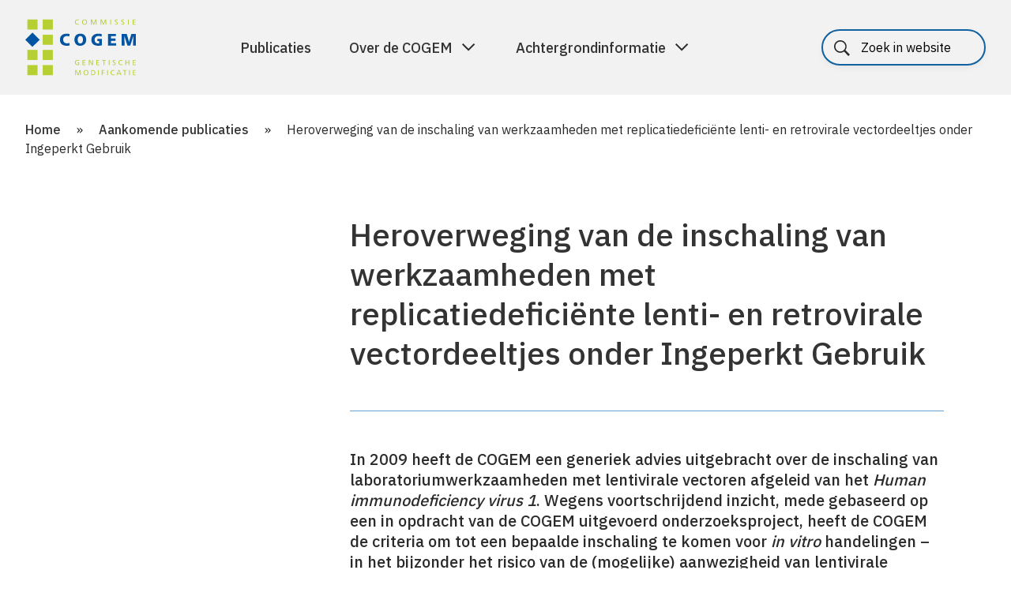

--- FILE ---
content_type: text/html; charset=UTF-8
request_url: https://cogem.net/projecten/heroverweging-van-de-inschaling-van-werkzaamheden-met-replicatiedeficiente-lenti-en-retrovirale-vectordeeltjes-onder-ingeperkt-gebruik/
body_size: 9968
content:
<!DOCTYPE html>
<!--[if lte IE 9]><html class="no-js legacy" lang="nl-NL"><![endif]-->
<!--[if gt IE 9]><!--><html class="no-js" lang="nl-NL"><!--<![endif]-->
<head>
    <meta charset="UTF-8" />
    <title>Heroverweging van de inschaling van werkzaamheden met replicatiedeficiënte lenti- en retrovirale vectordeeltjes onder Ingeperkt Gebruik | COGEM</title>

    <meta http-equiv="X-UA-Compatible" content="IE=edge,chrome=1" />
    <meta http-equiv="Content-Type" content="text/html; charset=UTF-8" />
    <meta name="viewport" content="width=device-width,initial-scale=1" />
    <meta name="revisit-after" content="14 days">

    <link rel="icon" type="image/png"   sizes="32x32"   href="https://cogem.net/app/themes/cogem/assets/images/favicons/favicon-32x32.png">
<link rel="icon" type="image/png"   sizes="16x16"   href="https://cogem.net/app/themes/cogem/assets/images/favicons/favicon-16x16.png">
<link rel="apple-touch-icon"        sizes="180x180" href="https://cogem.net/app/themes/cogem/assets/images/favicons/apple-touch-icon.png">

<link rel="manifest" href="https://cogem.net/app/themes/cogem/assets/images/favicons/site.webmanifest">

<meta name="msapplication-TileColor"    content="#da532c">
<meta name="theme-color"                content="#ffffff">

    <meta name='robots' content='index, follow, max-image-preview:large, max-snippet:-1, max-video-preview:-1' />
	<style>img:is([sizes="auto" i], [sizes^="auto," i]) { contain-intrinsic-size: 3000px 1500px }</style>
	
	<!-- This site is optimized with the Yoast SEO plugin v25.9 - https://yoast.com/wordpress/plugins/seo/ -->
	<title>Heroverweging van de inschaling van werkzaamheden met replicatiedeficiënte lenti- en retrovirale vectordeeltjes onder Ingeperkt Gebruik | COGEM</title>
	<link rel="canonical" href="https://cogem.net/projecten/heroverweging-van-de-inschaling-van-werkzaamheden-met-replicatiedeficiente-lenti-en-retrovirale-vectordeeltjes-onder-ingeperkt-gebruik/" />
	<meta property="og:locale" content="nl_NL" />
	<meta property="og:type" content="article" />
	<meta property="og:title" content="Heroverweging van de inschaling van werkzaamheden met replicatiedeficiënte lenti- en retrovirale vectordeeltjes onder Ingeperkt Gebruik | COGEM" />
	<meta property="og:description" content="In 2009 heeft de COGEM een generiek advies uitgebracht over de inschaling van laboratorium­werkzaamheden met lentivirale vectoren afgeleid van het Human immunodeficiency virus 1. Wegens voortschrijdend inzicht, mede gebaseerd op een in opdracht van de COGEM uitgevoerd onderzoeksproject, heeft de COGEM de criteria om tot een bepaalde inschaling te komen voor in vitro handelingen &#8211; [&hellip;]" />
	<meta property="og:url" content="https://cogem.net/projecten/heroverweging-van-de-inschaling-van-werkzaamheden-met-replicatiedeficiente-lenti-en-retrovirale-vectordeeltjes-onder-ingeperkt-gebruik/" />
	<meta property="og:site_name" content="COGEM" />
	<meta property="article:modified_time" content="2021-01-19T11:02:25+00:00" />
	<meta name="twitter:card" content="summary_large_image" />
	<meta name="twitter:site" content="@cogemnet" />
	<script type="application/ld+json" class="yoast-schema-graph">{"@context":"https://schema.org","@graph":[{"@type":"WebPage","@id":"https://cogem.net/projecten/heroverweging-van-de-inschaling-van-werkzaamheden-met-replicatiedeficiente-lenti-en-retrovirale-vectordeeltjes-onder-ingeperkt-gebruik/","url":"https://cogem.net/projecten/heroverweging-van-de-inschaling-van-werkzaamheden-met-replicatiedeficiente-lenti-en-retrovirale-vectordeeltjes-onder-ingeperkt-gebruik/","name":"Heroverweging van de inschaling van werkzaamheden met replicatiedeficiënte lenti- en retrovirale vectordeeltjes onder Ingeperkt Gebruik | COGEM","isPartOf":{"@id":"https://cogem.net/#website"},"datePublished":"2020-08-06T08:06:49+00:00","dateModified":"2021-01-19T11:02:25+00:00","breadcrumb":{"@id":"https://cogem.net/projecten/heroverweging-van-de-inschaling-van-werkzaamheden-met-replicatiedeficiente-lenti-en-retrovirale-vectordeeltjes-onder-ingeperkt-gebruik/#breadcrumb"},"inLanguage":"nl","potentialAction":[{"@type":"ReadAction","target":["https://cogem.net/projecten/heroverweging-van-de-inschaling-van-werkzaamheden-met-replicatiedeficiente-lenti-en-retrovirale-vectordeeltjes-onder-ingeperkt-gebruik/"]}]},{"@type":"BreadcrumbList","@id":"https://cogem.net/projecten/heroverweging-van-de-inschaling-van-werkzaamheden-met-replicatiedeficiente-lenti-en-retrovirale-vectordeeltjes-onder-ingeperkt-gebruik/#breadcrumb","itemListElement":[{"@type":"ListItem","position":1,"name":"Home","item":"https://cogem.net/"},{"@type":"ListItem","position":2,"name":"Aankomende publicaties","item":"https://cogem.net/projecten/"},{"@type":"ListItem","position":3,"name":"Heroverweging van de inschaling van werkzaamheden met replicatiedeficiënte lenti- en retrovirale vectordeeltjes onder Ingeperkt Gebruik"}]},{"@type":"WebSite","@id":"https://cogem.net/#website","url":"https://cogem.net/","name":"Cogem","description":"","publisher":{"@id":"https://cogem.net/#organization"},"potentialAction":[{"@type":"SearchAction","target":{"@type":"EntryPoint","urlTemplate":"https://cogem.net/?s={search_term_string}"},"query-input":{"@type":"PropertyValueSpecification","valueRequired":true,"valueName":"search_term_string"}}],"inLanguage":"nl"},{"@type":"Organization","@id":"https://cogem.net/#organization","name":"Cogem","url":"https://cogem.net/","logo":{"@type":"ImageObject","inLanguage":"nl","@id":"https://cogem.net/#/schema/logo/image/","url":"https://cogem.net/app/uploads/2021/10/COGEM-logo-vierkant.png","contentUrl":"https://cogem.net/app/uploads/2021/10/COGEM-logo-vierkant.png","width":534,"height":534,"caption":"Cogem"},"image":{"@id":"https://cogem.net/#/schema/logo/image/"},"sameAs":["https://x.com/cogemnet","https://bsky.app/profile/cogem.bsky.social","https://nl.linkedin.com/company/cogem"]}]}</script>
	<!-- / Yoast SEO plugin. -->


<link rel='dns-prefetch' href='//cdn.jsdelivr.net' />
<link rel='dns-prefetch' href='//fonts.googleapis.com' />
<link rel='dns-prefetch' href='//maxcdn.bootstrapcdn.com' />
<link rel='stylesheet' id='wp-block-library-css' href='https://cogem.net/wp/wp-includes/css/dist/block-library/style.min.css?ver=6.8.3' type='text/css' media='all' />
<style id='classic-theme-styles-inline-css' type='text/css'>
/*! This file is auto-generated */
.wp-block-button__link{color:#fff;background-color:#32373c;border-radius:9999px;box-shadow:none;text-decoration:none;padding:calc(.667em + 2px) calc(1.333em + 2px);font-size:1.125em}.wp-block-file__button{background:#32373c;color:#fff;text-decoration:none}
</style>
<style id='global-styles-inline-css' type='text/css'>
:root{--wp--preset--aspect-ratio--square: 1;--wp--preset--aspect-ratio--4-3: 4/3;--wp--preset--aspect-ratio--3-4: 3/4;--wp--preset--aspect-ratio--3-2: 3/2;--wp--preset--aspect-ratio--2-3: 2/3;--wp--preset--aspect-ratio--16-9: 16/9;--wp--preset--aspect-ratio--9-16: 9/16;--wp--preset--color--black: #000000;--wp--preset--color--cyan-bluish-gray: #abb8c3;--wp--preset--color--white: #ffffff;--wp--preset--color--pale-pink: #f78da7;--wp--preset--color--vivid-red: #cf2e2e;--wp--preset--color--luminous-vivid-orange: #ff6900;--wp--preset--color--luminous-vivid-amber: #fcb900;--wp--preset--color--light-green-cyan: #7bdcb5;--wp--preset--color--vivid-green-cyan: #00d084;--wp--preset--color--pale-cyan-blue: #8ed1fc;--wp--preset--color--vivid-cyan-blue: #0693e3;--wp--preset--color--vivid-purple: #9b51e0;--wp--preset--gradient--vivid-cyan-blue-to-vivid-purple: linear-gradient(135deg,rgba(6,147,227,1) 0%,rgb(155,81,224) 100%);--wp--preset--gradient--light-green-cyan-to-vivid-green-cyan: linear-gradient(135deg,rgb(122,220,180) 0%,rgb(0,208,130) 100%);--wp--preset--gradient--luminous-vivid-amber-to-luminous-vivid-orange: linear-gradient(135deg,rgba(252,185,0,1) 0%,rgba(255,105,0,1) 100%);--wp--preset--gradient--luminous-vivid-orange-to-vivid-red: linear-gradient(135deg,rgba(255,105,0,1) 0%,rgb(207,46,46) 100%);--wp--preset--gradient--very-light-gray-to-cyan-bluish-gray: linear-gradient(135deg,rgb(238,238,238) 0%,rgb(169,184,195) 100%);--wp--preset--gradient--cool-to-warm-spectrum: linear-gradient(135deg,rgb(74,234,220) 0%,rgb(151,120,209) 20%,rgb(207,42,186) 40%,rgb(238,44,130) 60%,rgb(251,105,98) 80%,rgb(254,248,76) 100%);--wp--preset--gradient--blush-light-purple: linear-gradient(135deg,rgb(255,206,236) 0%,rgb(152,150,240) 100%);--wp--preset--gradient--blush-bordeaux: linear-gradient(135deg,rgb(254,205,165) 0%,rgb(254,45,45) 50%,rgb(107,0,62) 100%);--wp--preset--gradient--luminous-dusk: linear-gradient(135deg,rgb(255,203,112) 0%,rgb(199,81,192) 50%,rgb(65,88,208) 100%);--wp--preset--gradient--pale-ocean: linear-gradient(135deg,rgb(255,245,203) 0%,rgb(182,227,212) 50%,rgb(51,167,181) 100%);--wp--preset--gradient--electric-grass: linear-gradient(135deg,rgb(202,248,128) 0%,rgb(113,206,126) 100%);--wp--preset--gradient--midnight: linear-gradient(135deg,rgb(2,3,129) 0%,rgb(40,116,252) 100%);--wp--preset--font-size--small: 13px;--wp--preset--font-size--medium: 20px;--wp--preset--font-size--large: 36px;--wp--preset--font-size--x-large: 42px;--wp--preset--spacing--20: 0.44rem;--wp--preset--spacing--30: 0.67rem;--wp--preset--spacing--40: 1rem;--wp--preset--spacing--50: 1.5rem;--wp--preset--spacing--60: 2.25rem;--wp--preset--spacing--70: 3.38rem;--wp--preset--spacing--80: 5.06rem;--wp--preset--shadow--natural: 6px 6px 9px rgba(0, 0, 0, 0.2);--wp--preset--shadow--deep: 12px 12px 50px rgba(0, 0, 0, 0.4);--wp--preset--shadow--sharp: 6px 6px 0px rgba(0, 0, 0, 0.2);--wp--preset--shadow--outlined: 6px 6px 0px -3px rgba(255, 255, 255, 1), 6px 6px rgba(0, 0, 0, 1);--wp--preset--shadow--crisp: 6px 6px 0px rgba(0, 0, 0, 1);}:where(.is-layout-flex){gap: 0.5em;}:where(.is-layout-grid){gap: 0.5em;}body .is-layout-flex{display: flex;}.is-layout-flex{flex-wrap: wrap;align-items: center;}.is-layout-flex > :is(*, div){margin: 0;}body .is-layout-grid{display: grid;}.is-layout-grid > :is(*, div){margin: 0;}:where(.wp-block-columns.is-layout-flex){gap: 2em;}:where(.wp-block-columns.is-layout-grid){gap: 2em;}:where(.wp-block-post-template.is-layout-flex){gap: 1.25em;}:where(.wp-block-post-template.is-layout-grid){gap: 1.25em;}.has-black-color{color: var(--wp--preset--color--black) !important;}.has-cyan-bluish-gray-color{color: var(--wp--preset--color--cyan-bluish-gray) !important;}.has-white-color{color: var(--wp--preset--color--white) !important;}.has-pale-pink-color{color: var(--wp--preset--color--pale-pink) !important;}.has-vivid-red-color{color: var(--wp--preset--color--vivid-red) !important;}.has-luminous-vivid-orange-color{color: var(--wp--preset--color--luminous-vivid-orange) !important;}.has-luminous-vivid-amber-color{color: var(--wp--preset--color--luminous-vivid-amber) !important;}.has-light-green-cyan-color{color: var(--wp--preset--color--light-green-cyan) !important;}.has-vivid-green-cyan-color{color: var(--wp--preset--color--vivid-green-cyan) !important;}.has-pale-cyan-blue-color{color: var(--wp--preset--color--pale-cyan-blue) !important;}.has-vivid-cyan-blue-color{color: var(--wp--preset--color--vivid-cyan-blue) !important;}.has-vivid-purple-color{color: var(--wp--preset--color--vivid-purple) !important;}.has-black-background-color{background-color: var(--wp--preset--color--black) !important;}.has-cyan-bluish-gray-background-color{background-color: var(--wp--preset--color--cyan-bluish-gray) !important;}.has-white-background-color{background-color: var(--wp--preset--color--white) !important;}.has-pale-pink-background-color{background-color: var(--wp--preset--color--pale-pink) !important;}.has-vivid-red-background-color{background-color: var(--wp--preset--color--vivid-red) !important;}.has-luminous-vivid-orange-background-color{background-color: var(--wp--preset--color--luminous-vivid-orange) !important;}.has-luminous-vivid-amber-background-color{background-color: var(--wp--preset--color--luminous-vivid-amber) !important;}.has-light-green-cyan-background-color{background-color: var(--wp--preset--color--light-green-cyan) !important;}.has-vivid-green-cyan-background-color{background-color: var(--wp--preset--color--vivid-green-cyan) !important;}.has-pale-cyan-blue-background-color{background-color: var(--wp--preset--color--pale-cyan-blue) !important;}.has-vivid-cyan-blue-background-color{background-color: var(--wp--preset--color--vivid-cyan-blue) !important;}.has-vivid-purple-background-color{background-color: var(--wp--preset--color--vivid-purple) !important;}.has-black-border-color{border-color: var(--wp--preset--color--black) !important;}.has-cyan-bluish-gray-border-color{border-color: var(--wp--preset--color--cyan-bluish-gray) !important;}.has-white-border-color{border-color: var(--wp--preset--color--white) !important;}.has-pale-pink-border-color{border-color: var(--wp--preset--color--pale-pink) !important;}.has-vivid-red-border-color{border-color: var(--wp--preset--color--vivid-red) !important;}.has-luminous-vivid-orange-border-color{border-color: var(--wp--preset--color--luminous-vivid-orange) !important;}.has-luminous-vivid-amber-border-color{border-color: var(--wp--preset--color--luminous-vivid-amber) !important;}.has-light-green-cyan-border-color{border-color: var(--wp--preset--color--light-green-cyan) !important;}.has-vivid-green-cyan-border-color{border-color: var(--wp--preset--color--vivid-green-cyan) !important;}.has-pale-cyan-blue-border-color{border-color: var(--wp--preset--color--pale-cyan-blue) !important;}.has-vivid-cyan-blue-border-color{border-color: var(--wp--preset--color--vivid-cyan-blue) !important;}.has-vivid-purple-border-color{border-color: var(--wp--preset--color--vivid-purple) !important;}.has-vivid-cyan-blue-to-vivid-purple-gradient-background{background: var(--wp--preset--gradient--vivid-cyan-blue-to-vivid-purple) !important;}.has-light-green-cyan-to-vivid-green-cyan-gradient-background{background: var(--wp--preset--gradient--light-green-cyan-to-vivid-green-cyan) !important;}.has-luminous-vivid-amber-to-luminous-vivid-orange-gradient-background{background: var(--wp--preset--gradient--luminous-vivid-amber-to-luminous-vivid-orange) !important;}.has-luminous-vivid-orange-to-vivid-red-gradient-background{background: var(--wp--preset--gradient--luminous-vivid-orange-to-vivid-red) !important;}.has-very-light-gray-to-cyan-bluish-gray-gradient-background{background: var(--wp--preset--gradient--very-light-gray-to-cyan-bluish-gray) !important;}.has-cool-to-warm-spectrum-gradient-background{background: var(--wp--preset--gradient--cool-to-warm-spectrum) !important;}.has-blush-light-purple-gradient-background{background: var(--wp--preset--gradient--blush-light-purple) !important;}.has-blush-bordeaux-gradient-background{background: var(--wp--preset--gradient--blush-bordeaux) !important;}.has-luminous-dusk-gradient-background{background: var(--wp--preset--gradient--luminous-dusk) !important;}.has-pale-ocean-gradient-background{background: var(--wp--preset--gradient--pale-ocean) !important;}.has-electric-grass-gradient-background{background: var(--wp--preset--gradient--electric-grass) !important;}.has-midnight-gradient-background{background: var(--wp--preset--gradient--midnight) !important;}.has-small-font-size{font-size: var(--wp--preset--font-size--small) !important;}.has-medium-font-size{font-size: var(--wp--preset--font-size--medium) !important;}.has-large-font-size{font-size: var(--wp--preset--font-size--large) !important;}.has-x-large-font-size{font-size: var(--wp--preset--font-size--x-large) !important;}
:where(.wp-block-post-template.is-layout-flex){gap: 1.25em;}:where(.wp-block-post-template.is-layout-grid){gap: 1.25em;}
:where(.wp-block-columns.is-layout-flex){gap: 2em;}:where(.wp-block-columns.is-layout-grid){gap: 2em;}
:root :where(.wp-block-pullquote){font-size: 1.5em;line-height: 1.6;}
</style>
<link rel='stylesheet' id='wpml-legacy-horizontal-list-0-css' href='https://cogem.net/app/plugins/sitepress-multilingual-cms/templates/language-switchers/legacy-list-horizontal/style.min.css?ver=1' type='text/css' media='all' />
<link rel='stylesheet' id='bp-vendor-style-css' href='https://cogem.net/app/themes/cogem/assets/css/vendor.min.css?ver=1766046102' type='text/css' media='all' />
<link rel='stylesheet' id='bp-style-css' href='https://cogem.net/app/themes/cogem/assets/css/style.min.css?ver=1766046102' type='text/css' media='all' />
<link rel='stylesheet' id='googleFonts-css' href='https://fonts.googleapis.com/css?family=Open+Sans%3A400%2C400i%2C700%2C700i&#038;ver=6.8.3' type='text/css' media='all' />
<link rel='stylesheet' id='fa-css' href='https://maxcdn.bootstrapcdn.com/font-awesome/4.7.0/css/font-awesome.min.css?ver=4.7.0' type='text/css' media='all' />
<link rel='stylesheet' id='swiper-css' href='https://cdn.jsdelivr.net/npm/swiper@11/swiper-bundle.min.css?ver=11.2.10' type='text/css' media='all' />
<link rel='stylesheet' id='flick-css' href='https://cogem.net/app/plugins/mailchimp/assets/css/flick/flick.css?ver=2.0.0' type='text/css' media='all' />
<link rel='stylesheet' id='mailchimp_sf_main_css-css' href='https://cogem.net/app/plugins/mailchimp/assets/css/frontend.css?ver=2.0.0' type='text/css' media='all' />
<script type="text/javascript" id="wpml-cookie-js-extra">
/* <![CDATA[ */
var wpml_cookies = {"wp-wpml_current_language":{"value":"nl","expires":1,"path":"\/"}};
var wpml_cookies = {"wp-wpml_current_language":{"value":"nl","expires":1,"path":"\/"}};
/* ]]> */
</script>
<script type="text/javascript" src="https://cogem.net/app/plugins/sitepress-multilingual-cms/res/js/cookies/language-cookie.js?ver=481990" id="wpml-cookie-js" defer="defer" data-wp-strategy="defer"></script>
<script type="text/javascript" src="https://cogem.net/app/themes/cogem/assets/js/vendor.min.js?ver=1766046102" id="bp-js-js"></script>
<script type="text/javascript" src="https://cogem.net/app/themes/cogem/assets/js/script.min.js?ver=1766046102" id="bp-app-js-js"></script>
<script type="text/javascript" src="https://cogem.net/app/themes/cogem/assets/js/jquery-3.7.1.js?ver=1766046102" id="jquery-js-js"></script>
<script type="text/javascript" src="https://cogem.net/app/themes/cogem/assets/js/accessibility.js?ver=1766046102" id="accessibility-js-js"></script>
<script type="text/javascript" src="https://cdn.jsdelivr.net/npm/swiper@11/swiper-bundle.min.js?ver=11.2.10" id="swiper-js-js"></script>
<link rel="https://api.w.org/" href="https://cogem.net/wp-json/" /><link rel="EditURI" type="application/rsd+xml" title="RSD" href="https://cogem.net/wp/xmlrpc.php?rsd" />
<link rel="alternate" title="oEmbed (JSON)" type="application/json+oembed" href="https://cogem.net/wp-json/oembed/1.0/embed?url=https%3A%2F%2Fcogem.net%2Fprojecten%2Fheroverweging-van-de-inschaling-van-werkzaamheden-met-replicatiedeficiente-lenti-en-retrovirale-vectordeeltjes-onder-ingeperkt-gebruik%2F" />
<link rel="alternate" title="oEmbed (XML)" type="text/xml+oembed" href="https://cogem.net/wp-json/oembed/1.0/embed?url=https%3A%2F%2Fcogem.net%2Fprojecten%2Fheroverweging-van-de-inschaling-van-werkzaamheden-met-replicatiedeficiente-lenti-en-retrovirale-vectordeeltjes-onder-ingeperkt-gebruik%2F&#038;format=xml" />
<meta name="generator" content="WPML ver:4.8.1 stt:37,1;" />
<script type="text/javascript">var ajaxurl = "https://cogem.net/wp/wp-admin/admin-ajax.php";</script>

</head>
<body class="wp-singular cogem_project-template-default single single-cogem_project postid-18916 wp-theme-cogem front-end visitor" itemscope itemtype="//schema.org/WebPage">
<a href="#main-content" class="skip-link" tabindex="0">Spring naar de hoofdinhoud</a>

<header class="header--topbar">
    <div class="container container--header">

        <div class="header__logo">
            <a href="https://cogem.net" class="header__logo--link" aria-label="Home">
                <img class="header__logo--image" src="https://cogem.net/app/themes/cogem/assets/images/logo.svg" alt="Commissie Cogem genetische modificatie">
            </a>
        </div>

        <nav class="nav nav--topbar">

            <!--<div class="nav__trigger--mobile" tabindex="0" aria-label="Hoofdmenu" role="button">
                <div class="nav__trigger--icon">
                    <span></span>
                    <span></span>
                    <span></span>
                </div>
            </div>-->

            <button class="nav-toggle" aria-expanded="false" aria-controls="mobile-nav">
                <span class="nav-toggle__bar"></span>
                <span class="nav-toggle__bar"></span>
                <span class="nav-toggle__bar"></span>
                <span class="sr-only">Menu</span>
            </button>

            <div class="nav__items">
                                

<div class="search search--main">
    <form class="form form--search" action="https://cogem.net" method="get">
        <fieldset>
            <div class="form__item form__item--simple">
                <span class="search__label search__label--hidden" id="header__label">
                                        Search
                </span>
                                <input type="search" name="s" class="search__input" placeholder="Zoek in website" aria-label="Zoeken" />
                <button type="submit" class="button button--submit" aria-label="Zoekopdracht uitvoeren">
                    <svg xmlns="http://www.w3.org/2000/svg" width="14" height="23" viewBox="0 0 14 23" aria-labelledby="search-title search-description" role="img">
                        <title id="search-title">Zoeken</title>
                        <desc id="search-description">Doorzoek de website</desc>
                        <path fill="#ffffff" fill-rule="nonzero" d="M0 1.586L1.477.25 13.5 11.5 1.477 22.75 0 21.414 10.547 11.5z"/>
                    </svg>
                </button>
            </div>
        </fieldset>
    </form>
</div>

    <ul class="nav__list nav__list--topmenu"><!--
                    --><li class="nav__list--item  menu-item menu-item-type-post_type_archive menu-item-object-cogem_publication menu-item-77">
                            <a class="nav__link" href="https://cogem.net/publicaties/">Publicaties</a>
                            </li><!--
                    --><li class="nav__list--item has-children menu-item menu-item-type-post_type menu-item-object-page menu-item-has-children menu-item-22762">
                                <a class="nav__link menu-parent" data-target="item-2" aria-expanded="false" aria-controls="item-2" href="https://cogem.net/over-de-cogem/">Over de COGEM </a>
                    <span class="menu-parent-mobile"></span>
                            </li><!--
                    --><li class="nav__list--item has-children menu-item menu-item-type-post_type menu-item-object-page menu-item-has-children menu-item-22783">
                                <a class="nav__link menu-parent" data-target="item-3" aria-expanded="false" aria-controls="item-3" href="https://cogem.net/achtergrondinformatie/">Achtergrondinformatie </a>
                    <span class="menu-parent-mobile"></span>
                            </li><!--
            --></ul>


<div class="wpml-ls-statics-shortcode_actions wpml-ls wpml-ls-legacy-list-horizontal">
	<ul role="menu"><li class="wpml-ls-slot-shortcode_actions wpml-ls-item wpml-ls-item-nl wpml-ls-current-language wpml-ls-first-item wpml-ls-last-item wpml-ls-item-legacy-list-horizontal" role="none">
				<a href="https://cogem.net/projecten/heroverweging-van-de-inschaling-van-werkzaamheden-met-replicatiedeficiente-lenti-en-retrovirale-vectordeeltjes-onder-ingeperkt-gebruik/" class="wpml-ls-link" role="menuitem" >
                    <span class="wpml-ls-native" role="menuitem">Nederlands</span></a>
			</li></ul>
</div>

            </div>

            
<div class="search">
    <form class="form form--search" action="https://cogem.net" method="get">
        <fieldset>
            <div class="form__item form__item--simple">
                <span class="search__label search__label--hidden" id="header__label">
                                        Search
                </span>
                                <input type="search" name="s" class="search__input" placeholder="Zoek in website" aria-label="Zoeken" />
                <button type="submit" class="button button--submit" aria-label="Zoekopdracht uitvoeren">
                    <svg xmlns="http://www.w3.org/2000/svg" width="14" height="23" viewBox="0 0 14 23" aria-labelledby="search-title search-description" role="img">
                        <title id="search-title">Zoeken</title>
                        <desc id="search-description">Doorzoek de website</desc>
                        <path fill="#ffffff" fill-rule="nonzero" d="M0 1.586L1.477.25 13.5 11.5 1.477 22.75 0 21.414 10.547 11.5z"/>
                    </svg>
                </button>
            </div>
        </fieldset>
    </form>
</div>
        </nav>
    </div>

            <div class="mega-panels">
                            <section id="item-1" class="mega-panel" hidden tabindex="-1" aria-label="Submenu">
                    <div class="container">
                        <div class="mega-content">
                            <div class="mega-content-col">

                                <span class="mega-content-title">Publicaties</span>
                                <ul>
                                                                    </ul>
                                
                                                            </div>
                            <div class="mega-content-col">
                                
                                                            </div>
                        </div>
                    </div>
                </section>
                            <section id="item-2" class="mega-panel" hidden tabindex="-1" aria-label="Submenu">
                    <div class="container">
                        <div class="mega-content">
                            <div class="mega-content-col">

                                <span class="mega-content-title">Over de COGEM</span>
                                <ul>
                                                                            <li class="nav__dropdown--item">
                                            <a class="nav__link nav__dropdown--link  nav__dropdown--sublink" href="https://cogem.net/over-de-cogem/wettelijke-taak/">Wettelijke taak</a>
                                             <span class="nav__dropdown--sublink-mobile"></span>
                                                                                            <ul class="nav--sub-dropdown">
                                                                                                            <li class="nav__dropdown--item">
                                                            <a class="nav__link nav__dropdown--link" href="https://cogem.net/over-de-cogem/wettelijke-taak/advisering-en-signalering/">
                                                                Advisering en signalering
                                                            </a>
                                                        </li>
                                                                                                    </ul>
                                                                                    </li>
                                                                            <li class="nav__dropdown--item">
                                            <a class="nav__link nav__dropdown--link  nav__dropdown--sublink" href="https://cogem.net/over-de-cogem/organisatie/">Organisatie</a>
                                             <span class="nav__dropdown--sublink-mobile"></span>
                                                                                            <ul class="nav--sub-dropdown">
                                                                                                            <li class="nav__dropdown--item">
                                                            <a class="nav__link nav__dropdown--link" href="https://cogem.net/leden/">
                                                                De leden van de COGEM
                                                            </a>
                                                        </li>
                                                                                                            <li class="nav__dropdown--item">
                                                            <a class="nav__link nav__dropdown--link" href="https://cogem.net/over-de-cogem/organisatie/subcommissies/">
                                                                Subcommissies
                                                            </a>
                                                        </li>
                                                                                                            <li class="nav__dropdown--item">
                                                            <a class="nav__link nav__dropdown--link" href="https://cogem.net/over-de-cogem/organisatie/dagelijks-bestuur/">
                                                                Dagelijks bestuur
                                                            </a>
                                                        </li>
                                                                                                            <li class="nav__dropdown--item">
                                                            <a class="nav__link nav__dropdown--link" href="https://cogem.net/over-de-cogem/organisatie/secretariaat/">
                                                                Secretariaat
                                                            </a>
                                                        </li>
                                                                                                    </ul>
                                                                                    </li>
                                                                            <li class="nav__dropdown--item">
                                            <a class="nav__link nav__dropdown--link " href="https://cogem.net/over-de-cogem/andere-activiteiten/">Andere activiteiten</a>
                                            
                                                                                    </li>
                                                                            <li class="nav__dropdown--item">
                                            <a class="nav__link nav__dropdown--link  nav__dropdown--sublink" href="https://cogem.net/over-de-cogem/werkwijze/">Werkwijze</a>
                                             <span class="nav__dropdown--sublink-mobile"></span>
                                                                                            <ul class="nav--sub-dropdown">
                                                                                                            <li class="nav__dropdown--item">
                                                            <a class="nav__link nav__dropdown--link" href="https://cogem.net/over-de-cogem/werkwijze/totstandkoming-advies/">
                                                                Totstandkoming advies
                                                            </a>
                                                        </li>
                                                                                                            <li class="nav__dropdown--item">
                                                            <a class="nav__link nav__dropdown--link" href="https://cogem.net/over-de-cogem/werkwijze/integriteit-en-onafhankelijkheid/">
                                                                Integriteit en onafhankelijkheid
                                                            </a>
                                                        </li>
                                                                                                            <li class="nav__dropdown--item">
                                                            <a class="nav__link nav__dropdown--link" href="https://cogem.net/over-de-cogem/werkwijze/toekenning-onderzoeksprojecten/">
                                                                Toekenning onderzoeksproject
                                                            </a>
                                                        </li>
                                                                                                    </ul>
                                                                                    </li>
                                                                            <li class="nav__dropdown--item">
                                            <a class="nav__link nav__dropdown--link " href="https://cogem.net/over-de-cogem/contact/">Contact</a>
                                            
                                                                                    </li>
                                                                    </ul>
                                
                                                            </div>
                            <div class="mega-content-col">
                                
                                                                    <div class="featured">
                                                                                    
                                                                                            <div class="teaser--page blue">
    <div class="teaser-content">
        <h3>De leden van de COGEM</h3>
        <p></p>
    </div>
    <div class="teaser-footer">
        <div class="teaser-link">
            <a href="https://cogem.net/menu-onze-leden/" class="button button--icon">
                Bekijk meer

                <svg xmlns="http://www.w3.org/2000/svg" width="20" height="20" viewBox="0 0 20 20" fill="none">
                    <mask id="mask0_311_2241" style="mask-type:alpha" maskUnits="userSpaceOnUse" x="0" y="0"
                          width="20" height="20">
                        <rect x="20" width="20" height="20" transform="rotate(90 20 0)" fill="#D9D9D9"/>
                    </mask>
                    <g mask="url(#mask0_311_2241)">
                        <path
                            d="M3.58114 10.4084L3.58114 8.75846L14.8948 8.75846L9.82725 3.69086L11.0058 2.51235L18.0768 9.58342L11.0058 16.6545L9.82725 15.476L14.8948 10.4084L3.58114 10.4084Z"
                            fill="white"/>
                    </g>
                </svg>
            </a>
        </div>
    </div>
</div>
                                            
                                                                                    
                                                                                            <div class="teaser--page green">
    <div class="teaser-content">
        <h3>Advisering en signalering</h3>
        <p></p>
    </div>
    <div class="teaser-footer">
        <div class="teaser-link">
            <a href="https://cogem.net/over-de-cogem/wettelijke-taak/advisering-en-signalering/" class="button button--icon">
                Bekijk meer

                <svg xmlns="http://www.w3.org/2000/svg" width="20" height="20" viewBox="0 0 20 20" fill="none">
                    <mask id="mask0_311_2241" style="mask-type:alpha" maskUnits="userSpaceOnUse" x="0" y="0"
                          width="20" height="20">
                        <rect x="20" width="20" height="20" transform="rotate(90 20 0)" fill="#D9D9D9"/>
                    </mask>
                    <g mask="url(#mask0_311_2241)">
                        <path
                            d="M3.58114 10.4084L3.58114 8.75846L14.8948 8.75846L9.82725 3.69086L11.0058 2.51235L18.0768 9.58342L11.0058 16.6545L9.82725 15.476L14.8948 10.4084L3.58114 10.4084Z"
                            fill="white"/>
                    </g>
                </svg>
            </a>
        </div>
    </div>
</div>
                                            
                                                                            </div>
                                                            </div>
                        </div>
                    </div>
                </section>
                            <section id="item-3" class="mega-panel" hidden tabindex="-1" aria-label="Submenu">
                    <div class="container">
                        <div class="mega-content">
                            <div class="mega-content-col">

                                <span class="mega-content-title">Achtergrondinformatie</span>
                                <ul>
                                                                            <li class="nav__dropdown--item">
                                            <a class="nav__link nav__dropdown--link  nav__dropdown--sublink" href="https://cogem.net/achtergrondinformatie/regelgeving-vergunningverlening/">Regelgeving</a>
                                             <span class="nav__dropdown--sublink-mobile"></span>
                                                                                            <ul class="nav--sub-dropdown">
                                                                                                            <li class="nav__dropdown--item">
                                                            <a class="nav__link nav__dropdown--link" href="https://cogem.net/achtergrondinformatie/regelgeving-vergunningverlening/nationale-wet-en-regelgeving/">
                                                                Nederlandse wet- en regelgeving
                                                            </a>
                                                        </li>
                                                                                                            <li class="nav__dropdown--item">
                                                            <a class="nav__link nav__dropdown--link" href="https://cogem.net/achtergrondinformatie/regelgeving-vergunningverlening/europese-wet-en-regelgeving/">
                                                                Europese wet- en regelgeving
                                                            </a>
                                                        </li>
                                                                                                            <li class="nav__dropdown--item">
                                                            <a class="nav__link nav__dropdown--link" href="https://cogem.net/achtergrondinformatie/regelgeving-vergunningverlening/betrokken-partijen/">
                                                                Betrokken partijen
                                                            </a>
                                                        </li>
                                                                                                    </ul>
                                                                                    </li>
                                                                            <li class="nav__dropdown--item">
                                            <a class="nav__link nav__dropdown--link " href="https://cogem.net/achtergrondinformatie/vergunningverlening/">Vergunningverlening</a>
                                            
                                                                                    </li>
                                                                            <li class="nav__dropdown--item">
                                            <a class="nav__link nav__dropdown--link  nav__dropdown--sublink" href="https://cogem.net/achtergrondinformatie/risicobeoordeling/">Risicobeoordeling</a>
                                             <span class="nav__dropdown--sublink-mobile"></span>
                                                                                            <ul class="nav--sub-dropdown">
                                                                                                            <li class="nav__dropdown--item">
                                                            <a class="nav__link nav__dropdown--link" href="https://cogem.net/achtergrondinformatie/risicobeoordeling/classificatie-organismen/">
                                                                Classificatie organismen
                                                            </a>
                                                        </li>
                                                                                                            <li class="nav__dropdown--item">
                                                            <a class="nav__link nav__dropdown--link" href="https://cogem.net/achtergrondinformatie/risicobeoordeling/inperking-experimenten/">
                                                                Inperking experimenten
                                                            </a>
                                                        </li>
                                                                                                    </ul>
                                                                                    </li>
                                                                    </ul>
                                
                                                            </div>
                            <div class="mega-content-col">
                                
                                                                    <div class="featured">
                                                                                    
                                                                                            <div class="teaser--page blue">
    <div class="teaser-content">
        <h3>Genetische modificatie</h3>
        <p></p>
    </div>
    <div class="teaser-footer">
        <div class="teaser-link">
            <a href="https://cogem.net/achtergrondinformatie/genetische-modificatie/" class="button button--icon">
                Bekijk meer

                <svg xmlns="http://www.w3.org/2000/svg" width="20" height="20" viewBox="0 0 20 20" fill="none">
                    <mask id="mask0_311_2241" style="mask-type:alpha" maskUnits="userSpaceOnUse" x="0" y="0"
                          width="20" height="20">
                        <rect x="20" width="20" height="20" transform="rotate(90 20 0)" fill="#D9D9D9"/>
                    </mask>
                    <g mask="url(#mask0_311_2241)">
                        <path
                            d="M3.58114 10.4084L3.58114 8.75846L14.8948 8.75846L9.82725 3.69086L11.0058 2.51235L18.0768 9.58342L11.0058 16.6545L9.82725 15.476L14.8948 10.4084L3.58114 10.4084Z"
                            fill="white"/>
                    </g>
                </svg>
            </a>
        </div>
    </div>
</div>
                                            
                                                                                    
                                                                                            <div class="teaser--page green">
    <div class="teaser-content">
        <h3>Extra informatie &#038; links</h3>
        <p></p>
    </div>
    <div class="teaser-footer">
        <div class="teaser-link">
            <a href="https://cogem.net/achtergrondinformatie/extra-informatie-links/" class="button button--icon">
                Bekijk meer

                <svg xmlns="http://www.w3.org/2000/svg" width="20" height="20" viewBox="0 0 20 20" fill="none">
                    <mask id="mask0_311_2241" style="mask-type:alpha" maskUnits="userSpaceOnUse" x="0" y="0"
                          width="20" height="20">
                        <rect x="20" width="20" height="20" transform="rotate(90 20 0)" fill="#D9D9D9"/>
                    </mask>
                    <g mask="url(#mask0_311_2241)">
                        <path
                            d="M3.58114 10.4084L3.58114 8.75846L14.8948 8.75846L9.82725 3.69086L11.0058 2.51235L18.0768 9.58342L11.0058 16.6545L9.82725 15.476L14.8948 10.4084L3.58114 10.4084Z"
                            fill="white"/>
                    </g>
                </svg>
            </a>
        </div>
    </div>
</div>
                                            
                                                                            </div>
                                                            </div>
                        </div>
                    </div>
                </section>
                    </div>
    
    <nav id="mobile-nav" class="mobile-nav" aria-hidden="true">

    
<div class="search">
    <form class="form form--search" action="https://cogem.net" method="get">
        <fieldset>
            <div class="form__item form__item--simple">
                <span class="search__label search__label--hidden" id="header__label">
                                        Search
                </span>
                                <input type="search" name="s" class="search__input" placeholder="Zoek in website" aria-label="Zoeken" />
                <button type="submit" class="button button--submit" aria-label="Zoekopdracht uitvoeren">
                    <svg xmlns="http://www.w3.org/2000/svg" width="14" height="23" viewBox="0 0 14 23" aria-labelledby="search-title search-description" role="img">
                        <title id="search-title">Zoeken</title>
                        <desc id="search-description">Doorzoek de website</desc>
                        <path fill="#ffffff" fill-rule="nonzero" d="M0 1.586L1.477.25 13.5 11.5 1.477 22.75 0 21.414 10.547 11.5z"/>
                    </svg>
                </button>
            </div>
        </fieldset>
    </form>
</div>

    <ul class="mobile-nav__list">
                    <li class="mobile-nav__item
          
          ">

    <a href="https://cogem.net/publicaties/" class="mobile-nav__link">
        Publicaties
    </a>

        
    </li>
                    <li class="mobile-nav__item
           has-children
          ">

    <a href="https://cogem.net/over-de-cogem/" class="mobile-nav__link">
        Over de COGEM
    </a>

                <button class="mobile-nav__submenu-toggle" aria-expanded="false" type="button">
            <span class="sr-only">Submenu openen voor Over de COGEM</span>
            <span class="mobile-nav__submenu-icon"></span>
        </button>
    
            <ul class="mobile-nav__submenu">
                            <li class="mobile-nav__item
           has-children
          ">

    <a href="https://cogem.net/over-de-cogem/wettelijke-taak/" class="mobile-nav__link">
        Wettelijke taak
    </a>

                <button class="mobile-nav__submenu-toggle" aria-expanded="false" type="button">
            <span class="sr-only">Submenu openen voor Wettelijke taak</span>
            <span class="mobile-nav__submenu-icon"></span>
        </button>
    
            <ul class="mobile-nav__submenu">
                            <li class="mobile-nav__item
          
          ">

    <a href="https://cogem.net/over-de-cogem/wettelijke-taak/advisering-en-signalering/" class="mobile-nav__link">
        Advisering en signalering
    </a>

        
    </li>
                    </ul>
    </li>
                            <li class="mobile-nav__item
           has-children
          ">

    <a href="https://cogem.net/over-de-cogem/organisatie/" class="mobile-nav__link">
        Organisatie
    </a>

                <button class="mobile-nav__submenu-toggle" aria-expanded="false" type="button">
            <span class="sr-only">Submenu openen voor Organisatie</span>
            <span class="mobile-nav__submenu-icon"></span>
        </button>
    
            <ul class="mobile-nav__submenu">
                            <li class="mobile-nav__item
          
          ">

    <a href="https://cogem.net/leden/" class="mobile-nav__link">
        De leden van de COGEM
    </a>

        
    </li>
                            <li class="mobile-nav__item
          
          ">

    <a href="https://cogem.net/over-de-cogem/organisatie/subcommissies/" class="mobile-nav__link">
        Subcommissies
    </a>

        
    </li>
                            <li class="mobile-nav__item
          
          ">

    <a href="https://cogem.net/over-de-cogem/organisatie/dagelijks-bestuur/" class="mobile-nav__link">
        Dagelijks bestuur
    </a>

        
    </li>
                            <li class="mobile-nav__item
          
          ">

    <a href="https://cogem.net/over-de-cogem/organisatie/secretariaat/" class="mobile-nav__link">
        Secretariaat
    </a>

        
    </li>
                    </ul>
    </li>
                            <li class="mobile-nav__item
          
          ">

    <a href="https://cogem.net/over-de-cogem/andere-activiteiten/" class="mobile-nav__link">
        Andere activiteiten
    </a>

        
    </li>
                            <li class="mobile-nav__item
           has-children
          ">

    <a href="https://cogem.net/over-de-cogem/werkwijze/" class="mobile-nav__link">
        Werkwijze
    </a>

                <button class="mobile-nav__submenu-toggle" aria-expanded="false" type="button">
            <span class="sr-only">Submenu openen voor Werkwijze</span>
            <span class="mobile-nav__submenu-icon"></span>
        </button>
    
            <ul class="mobile-nav__submenu">
                            <li class="mobile-nav__item
          
          ">

    <a href="https://cogem.net/over-de-cogem/werkwijze/totstandkoming-advies/" class="mobile-nav__link">
        Totstandkoming advies
    </a>

        
    </li>
                            <li class="mobile-nav__item
          
          ">

    <a href="https://cogem.net/over-de-cogem/werkwijze/integriteit-en-onafhankelijkheid/" class="mobile-nav__link">
        Integriteit en onafhankelijkheid
    </a>

        
    </li>
                            <li class="mobile-nav__item
          
          ">

    <a href="https://cogem.net/over-de-cogem/werkwijze/toekenning-onderzoeksprojecten/" class="mobile-nav__link">
        Toekenning onderzoeksproject
    </a>

        
    </li>
                    </ul>
    </li>
                            <li class="mobile-nav__item
          
          ">

    <a href="https://cogem.net/over-de-cogem/contact/" class="mobile-nav__link">
        Contact
    </a>

        
    </li>
                    </ul>
    </li>
                    <li class="mobile-nav__item
           has-children
          ">

    <a href="https://cogem.net/achtergrondinformatie/" class="mobile-nav__link">
        Achtergrondinformatie
    </a>

                <button class="mobile-nav__submenu-toggle" aria-expanded="false" type="button">
            <span class="sr-only">Submenu openen voor Achtergrondinformatie</span>
            <span class="mobile-nav__submenu-icon"></span>
        </button>
    
            <ul class="mobile-nav__submenu">
                            <li class="mobile-nav__item
           has-children
          ">

    <a href="https://cogem.net/achtergrondinformatie/regelgeving-vergunningverlening/" class="mobile-nav__link">
        Regelgeving
    </a>

                <button class="mobile-nav__submenu-toggle" aria-expanded="false" type="button">
            <span class="sr-only">Submenu openen voor Regelgeving</span>
            <span class="mobile-nav__submenu-icon"></span>
        </button>
    
            <ul class="mobile-nav__submenu">
                            <li class="mobile-nav__item
          
          ">

    <a href="https://cogem.net/achtergrondinformatie/regelgeving-vergunningverlening/nationale-wet-en-regelgeving/" class="mobile-nav__link">
        Nederlandse wet- en regelgeving
    </a>

        
    </li>
                            <li class="mobile-nav__item
          
          ">

    <a href="https://cogem.net/achtergrondinformatie/regelgeving-vergunningverlening/europese-wet-en-regelgeving/" class="mobile-nav__link">
        Europese wet- en regelgeving
    </a>

        
    </li>
                            <li class="mobile-nav__item
          
          ">

    <a href="https://cogem.net/achtergrondinformatie/regelgeving-vergunningverlening/betrokken-partijen/" class="mobile-nav__link">
        Betrokken partijen
    </a>

        
    </li>
                    </ul>
    </li>
                            <li class="mobile-nav__item
          
          ">

    <a href="https://cogem.net/achtergrondinformatie/vergunningverlening/" class="mobile-nav__link">
        Vergunningverlening
    </a>

        
    </li>
                            <li class="mobile-nav__item
           has-children
          ">

    <a href="https://cogem.net/achtergrondinformatie/risicobeoordeling/" class="mobile-nav__link">
        Risicobeoordeling
    </a>

                <button class="mobile-nav__submenu-toggle" aria-expanded="false" type="button">
            <span class="sr-only">Submenu openen voor Risicobeoordeling</span>
            <span class="mobile-nav__submenu-icon"></span>
        </button>
    
            <ul class="mobile-nav__submenu">
                            <li class="mobile-nav__item
          
          ">

    <a href="https://cogem.net/achtergrondinformatie/risicobeoordeling/classificatie-organismen/" class="mobile-nav__link">
        Classificatie organismen
    </a>

        
    </li>
                            <li class="mobile-nav__item
          
          ">

    <a href="https://cogem.net/achtergrondinformatie/risicobeoordeling/inperking-experimenten/" class="mobile-nav__link">
        Inperking experimenten
    </a>

        
    </li>
                    </ul>
    </li>
                    </ul>
    </li>
            </ul>

    
<div class="wpml-ls-statics-shortcode_actions wpml-ls wpml-ls-legacy-list-horizontal">
	<ul role="menu"><li class="wpml-ls-slot-shortcode_actions wpml-ls-item wpml-ls-item-nl wpml-ls-current-language wpml-ls-first-item wpml-ls-last-item wpml-ls-item-legacy-list-horizontal" role="none">
				<a href="https://cogem.net/projecten/heroverweging-van-de-inschaling-van-werkzaamheden-met-replicatiedeficiente-lenti-en-retrovirale-vectordeeltjes-onder-ingeperkt-gebruik/" class="wpml-ls-link" role="menuitem" >
                    <span class="wpml-ls-native" role="menuitem">Nederlands</span></a>
			</li></ul>
</div>

</nav>
</header>

<main id="main-content" class="site__content">

    <div class="block block--breadcrumb">
    <div class="container">
                    <span><span><a href="https://cogem.net/">Home</a></span> » <span><a href="https://cogem.net/projecten/">Aankomende publicaties</a></span> » <span class="breadcrumb_last" aria-current="page">Heroverweging van de inschaling van werkzaamheden met replicatiedeficiënte lenti- en retrovirale vectordeeltjes onder Ingeperkt Gebruik</span></span>
            </div>
</div>


    
    <section class="section section--with-sidebar">
        <div class="container container--grid">

                            
                
    <aside class="article__aside">
        
        
            </aside>
            
            <article class="article__main">
                
            
<div class="article__heading">
    <h1 class="block__header">
        Heroverweging van de inschaling van werkzaamheden met replicatiedeficiënte  lenti- en retrovirale vectordeeltjes onder Ingeperkt Gebruik
    </h1>
</div>
    
    <section class="block block--text">
        <div class="block__content">
                            <p>In 2009 heeft de COGEM een generiek advies uitgebracht over de inschaling van laboratorium­werkzaamheden met lentivirale vectoren afgeleid van het <em>Human immunodeficiency virus 1</em>. Wegens voortschrijdend inzicht, mede gebaseerd op een in opdracht van de COGEM uitgevoerd onderzoeksproject, heeft de COGEM de criteria om tot een bepaalde inschaling te komen voor <em>in vitro</em> handelingen &#8211; in het bijzonder het risico van de (mogelijke) aanwezigheid van lentivirale deeltjes &#8211; heroverwogen. Ook is de inschaling van <em>in vitro</em> werkzaamheden met replicatiedeficiënte gammaretrovirale vectordeeltjes meegenomen.</p>

                    </div>
    </section>

    


            </article>

        </div>
    </section>

    
    

    </main>

<div class="scroll-to-top">
    <button class="button button-primary" id="scrollToTopBtn">
        <svg xmlns="http://www.w3.org/2000/svg" viewBox="0 0 448 512">
            <path fill="white" d="M34.9 289.5l-22.2-22.2c-9.4-9.4-9.4-24.6 0-33.9L207 39c9.4-9.4 24.6-9.4 33.9 0l194.3 194.3c9.4 9.4 9.4 24.6 0 33.9L413 289.4c-9.5 9.5-25 9.3-34.3-.4L264 168.6V456c0 13.3-10.7 24-24 24h-32c-13.3 0-24-10.7-24-24V168.6L69.2 289.1c-9.3 9.8-24.8 10-34.3.4z"/></svg>
    </button>
</div>

<footer class="footer">
    <div class="container container--footer">
        <div class="footer__contact">
            <div class="footer__contact--newsletter">
                                    <div id="mc_signup">
                        <h5 class="mc_custom_border_hdr">Nieuwsbrief</h5>

                        <!-- Begin Mailchimp Signup Form -->
<div id="mc_embed_shell">
    <div id="mc_embed_signup">
        <form
            action="https://totaldesign.us20.list-manage.com/subscribe/post?u=a810216d805d377d26317ecbe&amp;id=4dffbec693&amp;f_id=00ad9beef0"
            method="post" id="mc-embedded-subscribe-form" name="mc-embedded-subscribe-form"
            class="validate" target="_blank">
            <div id="mc_embed_signup_scroll">
                <div id="mc_subheader">
                    Voer hieronder het e-mailadres in waarop je onze driemaandelijkse nieuwsbrief zou willen ontvangen.
                </div>
                <div class="mc-field-group"><input type="email" name="EMAIL"
                                                   class="required email" id="mce-EMAIL"
                                                   required="" value=""
                                                   placeholder="E-mailadres"
                                                   autocomplete="email"></div>
                <div id="mce-responses" class="clear">
                    <div class="response" id="mce-error-response" style="display: none;"></div>
                    <div class="response" id="mce-success-response"
                         style="display: none;"></div>
                </div>
                <div aria-hidden="true" style="position: absolute; left: -5000px;"><input
                        type="text" name="b_a810216d805d377d26317ecbe_4dffbec693" tabindex="-1"
                        value=""></div>
                <div class="clear"><input type="submit" name="subscribe"
                                          id="mc-embedded-subscribe" class="button"
                                          value="Aanmelden"></div>
            </div>
        </form>
    </div>
    <script type="text/javascript"
            src="//s3.amazonaws.com/downloads.mailchimp.com/js/mc-validate.js"></script>
    <script type="text/javascript">(function ($) {
            window.fnames = new Array();
            window.ftypes = new Array();
            fnames[0] = 'EMAIL';
            ftypes[0] = 'email';
            fnames[1] = 'FNAME';
            ftypes[1] = 'text';
            fnames[2] = 'LNAME';
            ftypes[2] = 'text';
            fnames[3] = 'ADDRESS';
            ftypes[3] = 'address';
            fnames[4] = 'PHONE';
            ftypes[4] = 'phone';
            fnames[5] = 'BIRTHDAY';
            ftypes[5] = 'birthday';
        }(jQuery));
        var $mcj = jQuery.noConflict(true);</script>
</div>
<!--End mc_embed_signup-->
                    </div>
                            </div>
        </div>
        <div class="footer__navigation">
            <div class="nav__col">
                <span class="footer__heading">Over de COGEM</span>
                                
    <div class="nav nav--footer">
        
        <nav role="navigation">
            
            <ul class="nav__list">
                                                        <li class="nav__list--item menu-item">
                        <a class="nav__link" href="https://cogem.net/over-de-cogem/">
                            Over de COGEM
                        </a>
                                            </li>
                                                        <li class="nav__list--item menu-item">
                        <a class="nav__link" href="https://cogem.net/publicaties/">
                            Publicaties
                        </a>
                                            </li>
                                                        <li class="nav__list--item menu-item">
                        <a class="nav__link" href="https://cogem.net/achtergrondinformatie/">
                            Achtergrond
                        </a>
                                            </li>
                                                        <li class="nav__list--item menu-item">
                        <a class="nav__link" href="https://cogem.net/over-de-cogem/contact/">
                            Contact
                        </a>
                                            </li>
                            </ul>
        </nav>
    </div>
            </div>

            <div class="nav__col">
                <span class="footer__heading">Volg ons</span>

                <ul class="social__list">
                                            <li class="social__list-item">
                            <a class="social__link" href="https://x.com/cogemnet" aria-label="twitter-x"
                               target="_blank"
                               rel="noopener noreferrer">
                                <span class="social__icon social__icon--twitter-x"> </span>
                                <span class="social__label"> X.com</span>
                            </a>
                        </li>
                                                                <li class="social__list-item">
                            <a class="social__link" href="https://bsky.app/profile/cogem.bsky.social" aria-label="bluesky"
                               target="_blank"
                               rel="noopener noreferrer">
                                <span class="social__icon social__icon--bluesky"> </span>
                                <span class="social__label"> Bluesky</span>
                            </a>
                        </li>
                                                                <li class="social__list-item">
                            <a class="social__link" href="https://nl.linkedin.com/company/cogem" aria-label="linkedin"
                               target="_blank"
                               rel="noopener noreferrer">
                                <span class="social__icon social__icon--linkedin"> </span>
                                <span class="social__label"> Linkedin</span>
                            </a>
                        </li>
                                    </ul>
            </div>
        </div>
    </div>
    <div class="footer--disclaimer">
        <div class="container container--disclaimer">
            <div class="footer__disclaimer">
                <div class="nav__items">
                                        
    <div class="nav nav--legal">
        
        <nav role="navigation">
            
            <ul class="nav__list">
                                                        <li class="nav__list--item menu-item">
                        <a class="nav__link" href="https://cogem.net/disclaimer/">
                            Disclaimer
                        </a>
                                            </li>
                                                        <li class="nav__list--item menu-item">
                        <a class="nav__link" href="https://cogem.net/copyright/">
                            Copyright
                        </a>
                                            </li>
                                                        <li class="nav__list--item menu-item">
                        <a class="nav__link" href="https://cogem.net/cookies/">
                            Cookies
                        </a>
                                            </li>
                                                        <li class="nav__list--item menu-item">
                        <a class="nav__link" href="https://cogem.net/privacy/">
                            Privacy
                        </a>
                                            </li>
                                                        <li class="nav__list--item menu-item">
                        <a class="nav__link" href="https://cogem.net/toegankelijkheid/">
                            Toegankelijkheid
                        </a>
                                            </li>
                            </ul>
        </nav>
    </div>
                </div>

                <div class="footer__copyright">
                    &copy; 2025
                </div>
            </div>
        </div>
    </div>
</footer>

<script type="speculationrules">
{"prefetch":[{"source":"document","where":{"and":[{"href_matches":"\/*"},{"not":{"href_matches":["\/wp\/wp-*.php","\/wp\/wp-admin\/*","\/app\/uploads\/*","\/app\/*","\/app\/plugins\/*","\/app\/themes\/cogem\/*","\/*\\?(.+)"]}},{"not":{"selector_matches":"a[rel~=\"nofollow\"]"}},{"not":{"selector_matches":".no-prefetch, .no-prefetch a"}}]},"eagerness":"conservative"}]}
</script>
<script type="text/javascript" src="https://cogem.net/app/themes/cogem/assets/js/mc-validate-nl.js?ver=1766046102" id="mc-validate-nl-js"></script>

</body>
</html>


--- FILE ---
content_type: text/css
request_url: https://cogem.net/app/themes/cogem/assets/css/style.min.css?ver=1766046102
body_size: 19207
content:
@import url(https://fonts.googleapis.com/css?family=IBM+Plex+Sans:200,300,400,500,600,700&display=swap);
.slick-slider{-webkit-box-sizing:border-box;box-sizing:border-box;-webkit-touch-callout:none;-webkit-user-select:none;-moz-user-select:none;-ms-user-select:none;user-select:none;-ms-touch-action:pan-y;touch-action:pan-y;-webkit-tap-highlight-color:transparent}.slick-list,.slick-slider{position:relative;display:block}.slick-list{overflow:hidden;margin:0;padding:0}.slick-list:focus{outline:none}.slick-list.dragging{cursor:pointer;cursor:hand}.slick-slider .slick-list,.slick-slider .slick-track{-webkit-transform:translateZ(0);transform:translateZ(0)}.slick-track{position:relative;left:0;top:0;display:block;margin-left:auto;margin-right:auto}.slick-track:after,.slick-track:before{content:"";display:table}.slick-track:after{clear:both}.slick-loading .slick-track{visibility:hidden}.slick-slide{float:left;height:100%;min-height:1px;display:none}[dir=rtl] .slick-slide{float:right}.slick-slide img{display:block}.slick-slide.slick-loading img{display:none}.slick-slide.dragging img{pointer-events:none}.slick-initialized .slick-slide{display:block}.slick-loading .slick-slide{visibility:hidden}.slick-vertical .slick-slide{display:block;height:auto;border:1px solid transparent}.slick-arrow.slick-hidden{display:none}.heading--h3{font-family:IBM Plex Sans,sans-serif;font-size:2rem;font-weight:500;line-height:1.1}@media (min-width:480px){.heading--h3{font-size:1.675rem}}.heading--h4{font-family:IBM Plex Sans,sans-serif;font-size:1.75rem;font-style:normal;font-weight:500;line-height:125%}@media (min-width:480px){.heading--h4{font-size:3rem}}.heading--h6{font-family:IBM Plex Sans,sans-serif;font-size:1.5rem;font-style:normal;font-weight:500;line-height:125%}@media (min-width:480px){.heading--h6{font-size:2em}}.show640{display:none}@media screen and (min-width:640px){.show640{display:block}}@media screen and (min-width:640px){.hide640{display:none}}*,:after,:before{-webkit-box-sizing:border-box;box-sizing:border-box}html{background-color:#fff;line-height:1.5}a,html{color:#2a2a2a}a{text-decoration:underline;-webkit-transition:color .2s ease-in-out;transition:color .2s ease-in-out}img{max-width:100%;height:auto}abbr[title]{border-bottom:1px dotted #2b2b2b;cursor:help}address{font-style:italic;margin-bottom:1.5em}blockquote{font-size:1.375em;font-weight:700;margin:0 2em;text-align:center}button{display:-webkit-inline-box;display:-ms-inline-flexbox;display:inline-flex;background-color:#1262a0;padding:.556em 1.2em;border-radius:5px;font-size:1.125rem;font-weight:400}button,button:hover{color:#fff}.clear{clear:both}dd,fieldset{margin:0;padding:0}fieldset{border:0}figure,form{margin:0}.hidden,.hide{display:none!important}h1{color:#2a2a2a;font-size:1.75em;line-height:1.5;margin:0 0 1ex;padding:0;text-align:left}@media (min-width:640px){h1{font-size:2.45rem}}h1,h2,h3,h4,h5,h6{-webkit-margin-before:0;-webkit-margin-start:0;-webkit-margin-after:0;-webkit-padding-start:0}h1+p,h2+p,h3+p,h4+p,h5+p,h6+p{margin-top:1.2rem}h1+.block__button,h2+.block__button,h3+.block__button,h4+.block__button,h5+.block__button,h6+.block__button{margin-top:1.375rem}.block__content h3{margin-top:1.125rem;margin-bottom:0}.block__content h3+p{margin-top:.313rem}.block__content h4{margin-top:1.125rem}p{margin:0 0 1.5em;font-size:1em}p+p{margin-top:.825rem}p+.block__button{margin-top:1.375rem}.strong{font-weight:700}.italic{font-style:italic}hr{background-color:rgba(0,0,0,.1);border:0;height:1px;margin-bottom:1em}svg{display:inline-block}label{cursor:pointer}ins,mark{background:#fff9c0;border:0;color:inherit;text-decoration:none}code,kbd,pre,samp,tt,var{font-family:monospace,serif;font-size:.938em;line-height:1.6}pre{border:1px solid rgba(0,0,0,.1);margin-bottom:1.5em;max-width:100%;overflow:auto;padding:.75em;white-space:pre-wrap;word-wrap:break-word}.screen-reader-text{position:absolute!important;left:-999em}ul{-webkit-margin-before:0;-webkit-margin-start:0;-webkit-margin-after:0;-webkit-padding-start:0;margin-bottom:1em}ol,ul{padding-left:1.5em}.entry-content ol,.entry-content ul{padding-left:1.5em;margin-bottom:1em}ol ol,ol ul,ul ol,ul ul{padding-left:1.5em}ol li,ul li{font-size:1.25rem;font-weight:500;line-height:125%}table{border-bottom:1px solid #d8d8d8;margin:0;width:100%}td,th{border-top:1px solid #d8d8d8;padding:1ex 1.5ex;font-size:.89em}.archive.post-type-archive-cogem_people{background:#f2f2f2}.archive.post-type-archive-cogem_people .article__heading{margin-bottom:0;border:0}.archive__container{margin:0 auto;padding:0 1em;position:relative;max-width:1160px}@media screen and (min-width:1024px){.archive__container{clear:both;display:-webkit-box;display:-ms-flexbox;display:flex}.archive__container:after,.archive__container:before{content:" ";display:table}.archive__container:after{clear:both}.legacy .archive__container:after,.legacy .archive__container:before{*zoom:1}}@media (min-width:1160px){.archive__container{padding:0}}.archive__aside .filter__wrapper{position:-webkit-sticky;position:sticky;top:4rem}.archive__list{list-style:none;margin:0;padding:0}.archive__list-item{border-top:1px solid #eee}.archive__list-item:first-child{border-top:0}.archive__list--people{display:-webkit-box;display:-ms-flexbox;display:flex;-ms-flex-wrap:wrap;flex-wrap:wrap;margin-left:-1rem;margin-right:-1rem}.archive__list--people .archive__list--item{width:100%;padding:0 .75rem;margin-bottom:2rem;height:650px}@media screen and (min-width:600px){.archive__list--people .archive__list--item{width:33.33%;width:33.33333%}}.archive__list--cogem_project,.archive__list--cogem_publication,.archive__list--projects,.archive__list--research{padding:0;list-style:none;display:grid;grid-template-columns:1fr;grid-column-gap:1.563rem;grid-row-gap:1.563rem}@media screen and (min-width:600px){.archive__list--cogem_project,.archive__list--cogem_publication,.archive__list--projects,.archive__list--research{grid-template-columns:minmax(0,1fr) minmax(0,1fr)}}@media screen and (min-width:1024px){.archive__list--cogem_project,.archive__list--cogem_publication,.archive__list--projects,.archive__list--research{grid-template-columns:minmax(0,1fr) minmax(0,1fr) minmax(0,1fr)}}.archive__list--cogem_project .animated--element,.archive__list--cogem_publication .animated--element,.archive__list--projects .animated--element,.archive__list--research .animated--element{opacity:0;-webkit-transform:scale(.8);transform:scale(.8);-webkit-transition:opacity .3s ease;transition:opacity .3s ease;-webkit-animation:fadein .35s;animation:fadein .35s;-webkit-animation-fill-mode:forwards;animation-fill-mode:forwards}@-webkit-keyframes fadein{0%{opacity:0;-webkit-transform:scale(.8);transform:scale(.8)}to{opacity:1;-webkit-transform:scale(1);transform:scale(1)}}.archive__list--cogem_project .animated--element.animated--0,.archive__list--cogem_publication .animated--element.animated--0,.archive__list--projects .animated--element.animated--0,.archive__list--research .animated--element.animated--0{-webkit-animation-delay:0s;animation-delay:0s}.loading .archive__list--cogem_project .animated--element.animated--0,.loading .archive__list--cogem_publication .animated--element.animated--0,.loading .archive__list--projects .animated--element.animated--0,.loading .archive__list--research .animated--element.animated--0{-webkit-animation-delay:0s;animation-delay:0s;-webkit-animation-duration:0s;animation-duration:0s;-webkit-animation:fadeout .3s;animation:fadeout .3s;-webkit-animation-fill-mode:forwards;animation-fill-mode:forwards}.archive__list--cogem_project .animated--element.animated--1,.archive__list--cogem_publication .animated--element.animated--1,.archive__list--projects .animated--element.animated--1,.archive__list--research .animated--element.animated--1{-webkit-animation-delay:.15s;animation-delay:.15s}.loading .archive__list--cogem_project .animated--element.animated--1,.loading .archive__list--cogem_publication .animated--element.animated--1,.loading .archive__list--projects .animated--element.animated--1,.loading .archive__list--research .animated--element.animated--1{-webkit-animation-delay:0s;animation-delay:0s;-webkit-animation-duration:0s;animation-duration:0s;-webkit-animation:fadeout .3s;animation:fadeout .3s;-webkit-animation-fill-mode:forwards;animation-fill-mode:forwards}.archive__list--cogem_project .animated--element.animated--2,.archive__list--cogem_publication .animated--element.animated--2,.archive__list--projects .animated--element.animated--2,.archive__list--research .animated--element.animated--2{-webkit-animation-delay:.3s;animation-delay:.3s}.loading .archive__list--cogem_project .animated--element.animated--2,.loading .archive__list--cogem_publication .animated--element.animated--2,.loading .archive__list--projects .animated--element.animated--2,.loading .archive__list--research .animated--element.animated--2{-webkit-animation-delay:0s;animation-delay:0s;-webkit-animation-duration:0s;animation-duration:0s;-webkit-animation:fadeout .3s;animation:fadeout .3s;-webkit-animation-fill-mode:forwards;animation-fill-mode:forwards}.archive__list--cogem_project .animated--element.animated--3,.archive__list--cogem_publication .animated--element.animated--3,.archive__list--projects .animated--element.animated--3,.archive__list--research .animated--element.animated--3{-webkit-animation-delay:.45s;animation-delay:.45s}.loading .archive__list--cogem_project .animated--element.animated--3,.loading .archive__list--cogem_publication .animated--element.animated--3,.loading .archive__list--projects .animated--element.animated--3,.loading .archive__list--research .animated--element.animated--3{-webkit-animation-delay:0s;animation-delay:0s;-webkit-animation-duration:0s;animation-duration:0s;-webkit-animation:fadeout .3s;animation:fadeout .3s;-webkit-animation-fill-mode:forwards;animation-fill-mode:forwards}.archive__list--cogem_project .animated--element.animated--4,.archive__list--cogem_publication .animated--element.animated--4,.archive__list--projects .animated--element.animated--4,.archive__list--research .animated--element.animated--4{-webkit-animation-delay:.6s;animation-delay:.6s}.loading .archive__list--cogem_project .animated--element.animated--4,.loading .archive__list--cogem_publication .animated--element.animated--4,.loading .archive__list--projects .animated--element.animated--4,.loading .archive__list--research .animated--element.animated--4{-webkit-animation-delay:0s;animation-delay:0s;-webkit-animation-duration:0s;animation-duration:0s;-webkit-animation:fadeout .3s;animation:fadeout .3s;-webkit-animation-fill-mode:forwards;animation-fill-mode:forwards}.archive__list--cogem_project .animated--element.animated--5,.archive__list--cogem_publication .animated--element.animated--5,.archive__list--projects .animated--element.animated--5,.archive__list--research .animated--element.animated--5{-webkit-animation-delay:.75s;animation-delay:.75s}.loading .archive__list--cogem_project .animated--element.animated--5,.loading .archive__list--cogem_publication .animated--element.animated--5,.loading .archive__list--projects .animated--element.animated--5,.loading .archive__list--research .animated--element.animated--5{-webkit-animation-delay:0s;animation-delay:0s;-webkit-animation-duration:0s;animation-duration:0s;-webkit-animation:fadeout .3s;animation:fadeout .3s;-webkit-animation-fill-mode:forwards;animation-fill-mode:forwards}.archive__list--cogem_project .animated--element.animated--6,.archive__list--cogem_publication .animated--element.animated--6,.archive__list--projects .animated--element.animated--6,.archive__list--research .animated--element.animated--6{-webkit-animation-delay:.9s;animation-delay:.9s}.loading .archive__list--cogem_project .animated--element.animated--6,.loading .archive__list--cogem_publication .animated--element.animated--6,.loading .archive__list--projects .animated--element.animated--6,.loading .archive__list--research .animated--element.animated--6{-webkit-animation-delay:0s;animation-delay:0s;-webkit-animation-duration:0s;animation-duration:0s;-webkit-animation:fadeout .3s;animation:fadeout .3s;-webkit-animation-fill-mode:forwards;animation-fill-mode:forwards}.archive__list--cogem_project .animated--element.animated--7,.archive__list--cogem_publication .animated--element.animated--7,.archive__list--projects .animated--element.animated--7,.archive__list--research .animated--element.animated--7{-webkit-animation-delay:1.05s;animation-delay:1.05s}.loading .archive__list--cogem_project .animated--element.animated--7,.loading .archive__list--cogem_publication .animated--element.animated--7,.loading .archive__list--projects .animated--element.animated--7,.loading .archive__list--research .animated--element.animated--7{-webkit-animation-delay:0s;animation-delay:0s;-webkit-animation-duration:0s;animation-duration:0s;-webkit-animation:fadeout .3s;animation:fadeout .3s;-webkit-animation-fill-mode:forwards;animation-fill-mode:forwards}.archive__list--cogem_project .animated--element.animated--8,.archive__list--cogem_publication .animated--element.animated--8,.archive__list--projects .animated--element.animated--8,.archive__list--research .animated--element.animated--8{-webkit-animation-delay:1.2s;animation-delay:1.2s}.loading .archive__list--cogem_project .animated--element.animated--8,.loading .archive__list--cogem_publication .animated--element.animated--8,.loading .archive__list--projects .animated--element.animated--8,.loading .archive__list--research .animated--element.animated--8{-webkit-animation-delay:0s;animation-delay:0s;-webkit-animation-duration:0s;animation-duration:0s;-webkit-animation:fadeout .3s;animation:fadeout .3s;-webkit-animation-fill-mode:forwards;animation-fill-mode:forwards}.archive__list--cogem_project .animated--element.animated--9,.archive__list--cogem_publication .animated--element.animated--9,.archive__list--projects .animated--element.animated--9,.archive__list--research .animated--element.animated--9{-webkit-animation-delay:1.35s;animation-delay:1.35s}.loading .archive__list--cogem_project .animated--element.animated--9,.loading .archive__list--cogem_publication .animated--element.animated--9,.loading .archive__list--projects .animated--element.animated--9,.loading .archive__list--research .animated--element.animated--9{-webkit-animation-delay:0s;animation-delay:0s;-webkit-animation-duration:0s;animation-duration:0s;-webkit-animation:fadeout .3s;animation:fadeout .3s;-webkit-animation-fill-mode:forwards;animation-fill-mode:forwards}.archive__list--cogem_project .animated--element.animated--10,.archive__list--cogem_publication .animated--element.animated--10,.archive__list--projects .animated--element.animated--10,.archive__list--research .animated--element.animated--10{-webkit-animation-delay:1.5s;animation-delay:1.5s}.loading .archive__list--cogem_project .animated--element.animated--10,.loading .archive__list--cogem_publication .animated--element.animated--10,.loading .archive__list--projects .animated--element.animated--10,.loading .archive__list--research .animated--element.animated--10{-webkit-animation-delay:0s;animation-delay:0s;-webkit-animation-duration:0s;animation-duration:0s;-webkit-animation:fadeout .3s;animation:fadeout .3s;-webkit-animation-fill-mode:forwards;animation-fill-mode:forwards}.archive__list--cogem_project .animated--element.animated--11,.archive__list--cogem_publication .animated--element.animated--11,.archive__list--projects .animated--element.animated--11,.archive__list--research .animated--element.animated--11{-webkit-animation-delay:1.65s;animation-delay:1.65s}.loading .archive__list--cogem_project .animated--element.animated--11,.loading .archive__list--cogem_publication .animated--element.animated--11,.loading .archive__list--projects .animated--element.animated--11,.loading .archive__list--research .animated--element.animated--11{-webkit-animation-delay:0s;animation-delay:0s;-webkit-animation-duration:0s;animation-duration:0s;-webkit-animation:fadeout .3s;animation:fadeout .3s;-webkit-animation-fill-mode:forwards;animation-fill-mode:forwards}.archive__list--cogem_project .animated--element.animated--12,.archive__list--cogem_publication .animated--element.animated--12,.archive__list--projects .animated--element.animated--12,.archive__list--research .animated--element.animated--12{-webkit-animation-delay:1.8s;animation-delay:1.8s}.loading .archive__list--cogem_project .animated--element.animated--12,.loading .archive__list--cogem_publication .animated--element.animated--12,.loading .archive__list--projects .animated--element.animated--12,.loading .archive__list--research .animated--element.animated--12{-webkit-animation-delay:0s;animation-delay:0s;-webkit-animation-duration:0s;animation-duration:0s;-webkit-animation:fadeout .3s;animation:fadeout .3s;-webkit-animation-fill-mode:forwards;animation-fill-mode:forwards}@-webkit-keyframes fadeout{0%{opacity:1;-webkit-transform:scale(1);transform:scale(1)}99%{opacity:0;-webkit-transform:scale(1);transform:scale(1)}to{-webkit-transform:scale(.8);transform:scale(.8)}}.archive__title{padding:3rem 0}.archive__title h3{margin-bottom:0;font-family:IBM Plex Sans,sans-serif;font-size:1.75rem;font-style:normal;font-weight:500;line-height:125%}@media (min-width:480px){.archive__title h3{font-size:3rem}}.search-results .archive__main{max-width:54.5rem}.search-results .archive__main .heading__search{font-size:2rem;font-weight:400;color:#1262a0;margin-top:1rem}.search-results .archive__main .heading__search strong{font-weight:500}.search-results .archive__main .heading__search+.search-results__list{margin-top:1.25rem}.search-results .archive__main .search-results__list{list-style:none;margin:0;padding:0}.search-results .archive__main .search-results__list-item+.search-results__list-item{margin-top:1.5rem}.search-results .archive__main .search-results__list div{margin-top:1.25rem}.search-results .archive__main .search-results__list .teaser__link{text-decoration:none;font-size:1.125rem;font-weight:500}.search-results .archive__main .search-results__list .teaser__link span{color:#1262a0}.search-results .archive__main .search-results__list .teaser__link p{font-size:1rem;font-weight:400}.article__container{margin:0 auto;position:relative;max-width:72.5em;-webkit-box-sizing:border-box;box-sizing:border-box;padding:1em}@media screen and (min-width:1024px){.article__container{clear:both}.article__container:after,.article__container:before{content:" ";display:table}.article__container:after{clear:both}.legacy .article__container:after,.legacy .article__container:before{*zoom:1}}@media (min-width:1292px){.article__container{padding:0}}.section--with-sidebar .article__main{max-width:100%}@media screen and (min-width:940px){.section--with-sidebar .article__main{max-width:47rem;margin:0 auto}}.article__heading{color:#2a2a2a;font-size:1.75em;line-height:1.5;text-align:left;position:relative;border-bottom:1px solid #68a0ce;padding:0 0 3rem;margin:0 0 3rem}@media (min-width:640px){.article__heading{font-size:2.45rem}}.article__heading .block__header{font-size:1.5rem;line-height:125%;font-weight:500;color:#333;-webkit-hyphens:auto;-ms-hyphens:auto;hyphens:auto}@media screen and (min-width:480px){.article__heading .block__header{font-size:2.5rem;line-height:125%}}.article__heading--meta{text-transform:uppercase;font-size:1.125rem;color:#1262a0;font-weight:500;letter-spacing:.02rem;margin-top:.25rem}.article--content{background:#fff;border-bottom:1px solid #fff}.article__aside .meta{background:#f2f2f2;padding:1.145rem;border-radius:1rem}.article__aside .meta__list{list-style:none;padding:0;margin:0 0 1.5rem}.article__aside .meta__list .meta__item{display:block;padding:.5rem 0;margin-bottom:.75rem;color:#1262a0;font-size:1.125rem;font-weight:500;line-height:125%}.article__aside .meta__list .meta__item strong{display:block;color:#333}.article__aside .meta ul{list-style-type:disc}.article__aside .meta ul li a{color:#1262a0;text-decoration:underline}.article__aside .meta ul li a:hover{text-decoration:none}.article__aside .meta p{margin-bottom:1.5rem}.aside__dates{margin-top:2rem;background:#fff;padding:1rem;border:1px solid #072b46;border-radius:1rem}.aside__dates .MuiFormControl-root{width:100%}.aside__dates .MuiFormControl-root label+.MuiInput-formControl{margin-top:1.188rem}.aside__dates .MuiFormControl-root+.MuiFormControl-root{margin-top:1rem}.aside__dates .MuiInput-underline.Mui-focused:after{-webkit-transform:translateY(-50%) scaleX(1);transform:translateY(-50%) scaleX(1)}.aside__dates .MuiInputBase-root{border:1px solid #515151;border-radius:2px}.aside__dates .MuiInputBase-root:before{display:none}.aside__dates .MuiInputBase-root:hover:not(.Mui-disabled):before{border-bottom:none}.aside__dates .MuiInputBase-input{padding:1.2rem;-webkit-box-shadow:none;box-shadow:none}.aside__dates .MuiInputBase-input:focus{outline:none}.aside__dates .MuiIconButton-root{color:#1262a0}.aside__dates .MuiIconButton-root:hover{background:none}.aside__dates .MuiFormLabel-root{color:#515151}.block{width:100%;display:-webkit-box;display:-ms-flexbox;display:flex;-webkit-box-orient:vertical;-webkit-box-direction:normal;-ms-flex-direction:column;flex-direction:column;-ms-flex-wrap:wrap;flex-wrap:wrap;-webkit-box-align:start;-ms-flex-align:start;align-items:flex-start}.block--homepage-intro p{font-size:1.5rem;font-weight:500;color:#1262a0}.block__content{line-height:1.5rem}.block--aligncenter .block__content{text-align:center}.block--alignright .block__content{text-align:right}.block__content ul:last-child{margin-bottom:0}.block__content a{text-decoration:none;-webkit-transition:color .2s ease-in-out;transition:color .2s ease-in-out;color:#1262a0;border-bottom:1px solid #1262a0}.block__button a{display:-webkit-inline-box;display:-ms-inline-flexbox;display:inline-flex;background-color:#1262a0;color:#fff;padding:.556em 1.2em;border-radius:5px;font-size:1.125rem;font-weight:400;margin-top:1.5em;-webkit-transition:all .2s ease-in-out;transition:all .2s ease-in-out}.block__button a:hover{color:#fff}.block__search-home{padding-top:5.6rem}@media screen and (min-width:480px){.block__search-home{padding-top:7rem}}@media screen and (min-width:768px){.block__search-home{padding-top:14.875rem}}.block__search-home+.block__overview{margin-top:7rem}@media screen and (min-width:480px){.block__search-home+.block__overview{margin-top:10rem}}@media screen and (min-width:768px){.block__search-home+.block__overview{margin-top:2.938rem}}.block__highlight{position:relative}.block__highlight .block__heading{display:-webkit-box;display:-ms-flexbox;display:flex;-webkit-box-align:center;-ms-flex-align:center;align-items:center;-webkit-box-pack:justify;-ms-flex-pack:justify;justify-content:space-between;-ms-flex-wrap:wrap;flex-wrap:wrap}.block__highlight .block__heading .heading--h3{color:#333;padding-right:2rem}.block__highlight .block__heading--link{color:#1262a0;text-decoration:none;line-height:1.5;position:relative;padding-right:1rem;padding-top:.5rem;padding-bottom:.5rem}.block__highlight .block__heading--link:after{content:"";position:absolute;display:block;background-image:url("data:image/svg+xml;charset=utf8,%3Csvg xmlns='http://www.w3.org/2000/svg' width='14' height='23' viewBox='0 0 14 23'%3E%3Cpath fill='%231062a0' fill-rule='nonzero' d='M0 1.586L1.477.25 13.5 11.5 1.477 22.75 0 21.414 10.547 11.5z'/%3E%3C/svg%3E");background-size:contain;background-position:50%;background-repeat:no-repeat;width:.5rem;height:1.313rem;right:0;top:50%;-webkit-transform:translateY(-50%);transform:translateY(-50%);-webkit-transition:right .25s ease;transition:right .25s ease}@media (hover:hover){.block__highlight .block__heading--link:hover:after{right:3px}}.block__highlight--info{display:-webkit-box;display:-ms-flexbox;display:flex;-webkit-box-orient:horizontal;-webkit-box-direction:normal;-ms-flex-direction:row;flex-direction:row;font-size:1.125rem}.block__highlight--info>div{width:50%}.block__highlight--resultcount{color:#000}.block__highlight--sortorder{-webkit-box-pack:end;-ms-flex-pack:end;justify-content:flex-end;text-align:right}.block__highlight--sortorder .MuiFormControl-root .Mui-focused,.block__highlight--sortorder .MuiFormControl-root .Mui-focused .MuiSelect-select:focus{background-color:#fff}.block__highlight--sortorder .MuiFormControl-root .MuiSelect-root{color:#000}.block__highlight--sortorder .MuiFormControl-root .MuiSelect-root svg{fill:#000}.block__highlight.loading .overview__list--item.animated--element{opacity:0}.block--text:not(.block--front-page) .block__header{font-size:1.5rem;font-weight:500;color:#1262a0}.block--text:not(.block--front-page) .block__header+.block__content{margin-top:.65rem}.block--front-page.block--text .content__wrapper{max-width:42rem}.block--front-page.block--text .content__wrapper .block__header+.block__content{margin-top:1.2rem}.block--front-page.block--text .content__wrapper .block__content+.block__button{margin-top:1.375rem}.block--image .block__image img,.block--image .block__image picture,.block--image .block__image source{border-radius:5px;overflow:hidden;vertical-align:top}@supports ((-o-object-fit:cover) or (object-fit:cover)){.block--image .block__image img,.block--image .block__image picture,.block--image .block__image source{max-height:62.5rem;width:100%;-o-object-fit:cover;object-fit:cover}}.block--front-page.block--image-text img,.block--front-page.block--image-text picture,.block--front-page.block--image-text source,.block--image-text .block__image,.block--image-text .block__text{width:100%}.block--image-text .block__image{text-align:center}.block--image-text .block__image img,.block--image-text .block__image source{border-radius:5px}.block--image-text .block__image-left,.block--image-text .block__image-right{-webkit-box-ordinal-group:2;-ms-flex-order:1;order:1}@media screen and (min-width:768px){.block--image-text .block__image-right{-webkit-box-ordinal-group:3;-ms-flex-order:2;order:2}}.block--image-text .block__text-left,.block--image-text .block__text-right{-webkit-box-ordinal-group:3;-ms-flex-order:2;order:2}@media screen and (min-width:768px){.block--image-text .block__text-right{-webkit-box-ordinal-group:2;-ms-flex-order:1;order:1}}.article__main .block--image-text .container--image-text{grid-template-columns:1fr;padding:0}.article__main .block--image-text .block__header{font-size:1.5rem;font-weight:500;color:#1262a0}.article__main .block--image-text .block__image-right{-webkit-box-ordinal-group:2;-ms-flex-order:1;order:1}.article__main .block--image-text .block__image-right+.block__content{-webkit-box-ordinal-group:3;-ms-flex-order:2;order:2}.article__main .block--image-text .block__image+.block__content{margin-top:1.5rem}.block--downloads .block__header{width:100%}.block--downloads .block__header,.block--related-publications .block__header{font-size:1.5rem;font-weight:500;color:#1262a0}.block--related-publications .block__header+.overview__list{margin-top:1.25rem}.block--related-publications .overview__list--item{position:relative;top:0;-webkit-box-shadow:0 .313rem 1.25rem -1rem transparent;box-shadow:0 .313rem 1.25rem -1rem transparent;-webkit-transition:top .35s ease,background .35s ease,-webkit-box-shadow .5s ease;transition:top .35s ease,background .35s ease,-webkit-box-shadow .5s ease;transition:top .35s ease,box-shadow .5s ease,background .35s ease;transition:top .35s ease,box-shadow .5s ease,background .35s ease,-webkit-box-shadow .5s ease;background:#1262a0;background:rgba(18,98,160,.1)}@media (hover:hover){.block--related-publications .overview__list--item:hover{background:#1262a0;background:rgba(18,98,160,.15);top:-.313rem;-webkit-box-shadow:0 .313rem 1.25rem -1rem rgba(0,0,0,.7);box-shadow:0 .313rem 1.25rem -1rem rgba(0,0,0,.7)}}.block--related-publications .overview__list--link{border-radius:5px}.block--columns,.block--columns .column_item{display:-webkit-box;display:-ms-flexbox;display:flex;-ms-flex-wrap:wrap;flex-wrap:wrap}.block--columns .column_item{position:relative;-webkit-box-sizing:border-box;box-sizing:border-box;padding-left:0;padding-right:0}@media screen and (min-width:480px){.block--columns .column_item{padding-left:.938em;padding-right:.938em}}.block--columns .column_item--counter_2{width:100%;margin-bottom:2em}.block--columns .column_item--counter_2:last-of-type{margin-bottom:0}@media screen and (min-width:600px){.block--columns .column_item--counter_2{width:50%;margin-bottom:0}}.block--columns .column_item--counter_3{width:100%;margin-bottom:2em}.block--columns .column_item--counter_3:last-of-type{margin-bottom:0}@media screen and (min-width:768px){.block--columns .column_item--counter_3{width:33.33333%;margin-bottom:0}}.block--columns .column_item--counter_4{width:100%;margin-bottom:2em}.block--columns .column_item--counter_4:last-of-type{margin-bottom:0}@media screen and (min-width:480px){.block--columns .column_item--counter_4{width:50%}.block--columns .column_item--counter_4:last-of-type,.block--columns .column_item--counter_4:nth-of-type(3){margin-bottom:0}}@media screen and (min-width:1024px){.block--columns .column_item--counter_4{width:25%;margin-bottom:0}}.block--columns .column_item .block__column{width:100%}.block--columns .column_item figure{width:100%;overflow:hidden;position:relative;margin-bottom:1em}.block--columns .column_item figure img{height:100%;width:100%;-o-object-fit:cover;object-fit:cover}.block--home-search.section{padding:0}.block--home-search>picture{position:absolute;top:0;left:0;right:0;height:25rem}html[lang=en-US] .block--home-search>picture{height:29rem}@media screen and (min-width:768px){.block--home-search>picture{height:31.25rem}html[lang=en-US] .block--home-search>picture{height:36.25rem}}.block--home-search>picture img{width:100%;height:100%;-o-object-fit:cover;object-fit:cover}.block--header{overflow:hidden;margin:0!important}.block--header .heading--h3{color:#333}body.home .block--header{height:0}.block--breadcrumb{padding:2rem 0}.block--breadcrumb span{padding:0 1rem}.block--breadcrumb span:first-child{padding-left:0}.block--breadcrumb span a{font-size:1rem;color:#333;font-weight:500;line-height:150%;text-decoration:none}.block--video{position:relative;text-align:center}.block+.block,.block+.section{margin-top:4.75rem}@media screen and (min-width:480px){.block+.block,.block+.section{margin-top:6.25rem}}.block+.block.block--home-search,.block+.section.block--home-search{margin-top:0}.block+.block.section--publications,.block+.block.section--with-sidebar,.block+.section.section--publications,.block+.section.section--with-sidebar{margin-top:2.5rem}.article__main .block+.block,.article__main .block+.section{margin-top:1.125rem}.block--social{border-top:1px solid #68a0ce;margin-top:4.5rem;padding-top:4.5rem}.block--social .social-share{width:100%;background:#e5eff8;padding:1.5rem;border-radius:1rem}@media screen and (min-width:1024px){.block--social .social-share{display:-webkit-box;display:-ms-flexbox;display:flex;-webkit-box-align:center;-ms-flex-align:center;align-items:center;-webkit-box-pack:justify;-ms-flex-pack:justify;justify-content:space-between}}.block--social .social-share span{font-size:1.125rem;color:#072b46;font-weight:500;margin-bottom:1rem;display:block}@media screen and (min-width:1024px){.block--social .social-share span{margin-bottom:0}}.block--social .social-share ul{list-style:none;margin:0;padding:0;gap:1rem;-webkit-box-orient:vertical;-webkit-box-direction:normal;-ms-flex-direction:column;flex-direction:column;display:-webkit-inline-box;display:-ms-inline-flexbox;display:inline-flex}@media screen and (min-width:768px){.block--social .social-share ul{display:-webkit-box;display:-ms-flexbox;display:flex;-webkit-box-orient:horizontal;-webkit-box-direction:normal;-ms-flex-direction:row;flex-direction:row}}.block--social .social-share ul li{border:2px solid #1262a0;background-color:#fff;border-radius:1.5rem;background-size:1.5rem;background-position:.875rem;background-repeat:no-repeat;padding:.35rem .75rem .35rem 2.75rem}.block--social .social-share ul li.x{background-image:url(/app/themes/cogem/assets/images/x-twitter-brands-solid-blue.svg)}.block--social .social-share ul li.bluesky{background-image:url(/app/themes/cogem/assets/images/bluesky-brands-solid-blue.svg)}.block--social .social-share ul li.linkedin{background-image:url(/app/themes/cogem/assets/images/linkedin-in-brands-solid-blue.svg)}.block--social .social-share ul li a{text-decoration:none;color:#1262a0;font-size:1rem;font-weight:500}.page-template-tpl-blocks-new .container--grid{display:block;padding:0;max-width:100%}.page-template-tpl-blocks-new .container--grid .article__main{max-width:100%}body{font-family:IBM Plex Sans,sans-serif;font-size:1em;-webkit-font-smoothing:antialiased;-moz-osx-font-smoothing:grayscale}body .site-ie-error{position:absolute;top:10px;margin:0 auto;width:60%;background-color:#fff;border:10px solid #93c100;padding:20px;left:20%;z-index:99;text-align:center}p{margin-top:0;margin-bottom:1.25em;-webkit-margin-before:0;-webkit-margin-after:0;font-weight:500;font-size:1.25rem;line-height:26px}.skip-link{position:absolute;top:-40px;left:0;background-color:#000;color:#fff;padding:10px;z-index:999;opacity:0;-webkit-transition:opacity .3s ease-in-out;transition:opacity .3s ease-in-out}.skip-link:focus{opacity:1;top:0;z-index:100}.skip-link:focus:not(:focus-visible){opacity:0}.button{display:-webkit-inline-box;display:-ms-inline-flexbox;display:inline-flex;background-color:#1262a0;color:#fff;padding:.556em 1.2em;border-radius:1.5rem;font-size:1.125rem;font-weight:500;text-decoration:none;-webkit-appearance:none;min-width:7.875rem;display:-webkit-box;display:-ms-flexbox;display:flex;-webkit-box-pack:center;-ms-flex-pack:center;justify-content:center;-webkit-box-align:center;-ms-flex-align:center;align-items:center;-webkit-transform:scale(1);transform:scale(1);-webkit-transition:background-color .35s ease,-webkit-transform .1s ease;transition:background-color .35s ease,-webkit-transform .1s ease;transition:transform .1s ease,background-color .35s ease;transition:transform .1s ease,background-color .35s ease,-webkit-transform .1s ease;cursor:pointer;border:0}@media (hover:hover){.button:hover{background-color:#47a3ea}}.button:active{-webkit-transform:scale(.95);transform:scale(.95)}.button:disabled{background:#f2f2f2}.button:hover{color:#fff}.block__button .button{margin-top:0}.button__black{background:#000}.button__black:hover{background-color:#455900}.button--icon svg{margin-left:.5rem}.button--loadmore{margin:0 auto}.button__icon{display:none;width:1.9rem;height:1.9rem;background-size:2rem;cursor:pointer;-webkit-box-pack:center;-ms-flex-pack:center;justify-content:center;-webkit-box-align:center;-ms-flex-align:center;align-items:center}@media screen and (min-width:768px){.button__icon{display:-webkit-box;display:-ms-flexbox;display:flex}}.button__icon #search-close-icon{display:none}.button__icon.active{position:relative;z-index:2;left:-21.25rem}.button__icon.active .button__icon--search{width:1rem;height:1rem;display:none}.button__icon.active #search-icon{display:none}.button__icon.active #search-close-icon{display:inline-block}.button__icon--search{width:1.5rem;height:1.15rem;background-position:50%;background-repeat:no-repeat;background-size:contain}.button--small{padding:5px 10px;font-size:75%;line-height:normal;height:auto;margin:0}.button--submit{border:none;background-color:#1262a0;font-size:1.125rem;padding:.556em 1em;-webkit-appearance:none;width:7.875rem;display:-webkit-box;display:-ms-flexbox;display:flex;-webkit-box-pack:center;-ms-flex-pack:center;justify-content:center;-webkit-box-align:center;-ms-flex-align:center;align-items:center;-webkit-transform:scale(1);transform:scale(1);-webkit-transition:background-color .35s ease,-webkit-transform .1s ease;transition:background-color .35s ease,-webkit-transform .1s ease;transition:transform .1s ease,background-color .35s ease;transition:transform .1s ease,background-color .35s ease,-webkit-transform .1s ease;cursor:pointer}@media (hover:hover){.button--submit:hover{background-color:#0f5489}}.button--submit:active{-webkit-transform:scale(.95);transform:scale(.95)}.button--submit svg{margin-right:.75rem}.button--submit.disabled{opacity:.65;-webkit-filter:grayscale(.65);filter:grayscale(.65)}.button--download{background-color:#1262a0}.button--download:hover{background-color:#0f5489}.button--green{background-color:#455900}.button--green:hover{background-color:#93c100}.button--loadmore[disabled=disabled]{background-color:#aeaeae;cursor:default}.container{margin:0 auto;width:100%;max-width:calc(1292px + 2rem);padding:0 1rem;position:relative}@media screen and (min-width:480px){.container{padding:0 2rem;max-width:calc(1292px + 4rem)}}@media screen and (min-width:480px){.container--small{max-width:52.25rem}}.container--image-text{display:grid;grid-template-columns:1fr;grid-template-rows:auto auto;grid-column-gap:0;grid-row-gap:1.75rem}@media screen and (min-width:768px){.container--image-text{display:grid;grid-template-columns:1fr 1fr;grid-template-rows:auto;grid-column-gap:1.75rem;-webkit-box-align:center;-ms-flex-align:center;align-items:center;grid-row-gap:0}}.container--footer{display:grid;grid-template-columns:1fr;grid-column-gap:1.625rem;grid-row-gap:4rem;padding-top:2.875rem;padding-bottom:2.875rem}@media screen and (min-width:940px){.container--footer{grid-row-gap:2rem;grid-template-columns:1fr 1fr}}.container--social{display:grid;grid-template-columns:1fr;grid-column-gap:1.625rem;grid-row-gap:.5rem;-webkit-box-align:center;-ms-flex-align:center;align-items:center;height:100%;padding-top:1rem;padding-bottom:1rem}@media screen and (min-width:480px){.container--social{grid-template-columns:1fr 1fr}}.container--grid{display:grid;grid-template-columns:20.875rem 1fr;grid-column-gap:1.5rem}@media not screen and (min-width:940px){.section--with-sidebar .container--grid{grid-template-columns:1fr;grid-column-gap:0;grid-row-gap:2rem}}.search-results .container--grid{grid-template-columns:1fr;grid-row-gap:0}@media not screen and (min-width:940px){.single-cogem_publication .container--grid .article__aside{-webkit-box-ordinal-group:3;-ms-flex-order:2;order:2}}.header--topbar .container{display:-webkit-box;display:-ms-flexbox;display:flex;-webkit-box-orient:horizontal;-webkit-box-direction:normal;-ms-flex-direction:row;flex-direction:row;max-height:100%}.downloads__list{list-style:none;padding:0;margin:.8rem 0 0}.downloads__item--link{text-decoration:none;display:grid;grid-template-columns:1fr auto 1rem;-webkit-box-align:center;-ms-flex-align:center;align-items:center}.downloads__item--link .content{margin:0 1rem}.downloads__item--link .extension{margin-right:.625rem}.downloads__item--link .extension--pdf{display:inline-block;padding:0 .44rem;border-radius:5px;color:#fff;background-color:#93c100}.downloads__item--link:after{--size:1.5rem;content:"";position:relative;display:inline-block;width:var(--size);height:var(--size);background-image:url("data:image/svg+xml;charset=utf8,%3Csvg xmlns='http://www.w3.org/2000/svg' xmlns:xlink='http://www.w3.org/1999/xlink' width='24' height='24' viewBox='0 0 24 24'%3E%3Cdefs%3E%3Cpath id='a' d='M10.125 0h3.75C14.498 0 15 .502 15 1.125V9h4.11c.835 0 1.253 1.008.662 1.598l-7.13 7.135a.908.908 0 0 1-1.28 0l-7.139-7.135C3.633 10.008 4.05 9 4.884 9H9V1.125C9 .502 9.502 0 10.125 0zM24 17.625v5.25c0 .623-.502 1.125-1.125 1.125H1.125A1.122 1.122 0 0 1 0 22.875v-5.25c0-.623.502-1.125 1.125-1.125h6.877l2.296 2.297c.943.942 2.461.942 3.404 0l2.296-2.297h6.877c.623 0 1.125.502 1.125 1.125zm-5.813 4.125a.94.94 0 0 0-.937-.938.94.94 0 0 0-.938.938.94.94 0 0 0 .938.938.94.94 0 0 0 .938-.938zm3 0a.94.94 0 0 0-.937-.938.94.94 0 0 0-.938.938.94.94 0 0 0 .938.938.94.94 0 0 0 .938-.938z'/%3E%3C/defs%3E%3Cg fill='none' fill-rule='evenodd'%3E%3Cmask id='b' fill='%23fff'%3E%3Cuse xlink:href='%23a'/%3E%3C/mask%3E%3Cg fill='%23fff' mask='url(%23b)'%3E%3Cpath d='M0 0h24v24H0z'/%3E%3C/g%3E%3C/g%3E%3C/svg%3E");background-repeat:no-repeat;background-position:50%;background-size:1.2rem}.filter__trigger{display:none;height:2.625rem;width:100%;border-radius:5px;padding:.75rem 1rem;border:1px solid rgba(0,0,0,.075);-webkit-box-shadow:0 3px .938rem -.625rem rgba(0,0,0,.3);box-shadow:0 3px .938rem -.625rem rgba(0,0,0,.3);position:relative;cursor:pointer;background-color:#fff;-webkit-transition:background-color .2s ease;transition:background-color .2s ease}@media (hover:hover){.filter__trigger:hover{background-color:#f5f5f5}}.filter__trigger:after{content:"";position:absolute;right:1rem;top:50%;width:1rem;height:1rem;-webkit-transform:translateY(-50%) rotate(90deg);transform:translateY(-50%) rotate(90deg);background-image:url("data:image/svg+xml;charset=utf8,%3Csvg xmlns='http://www.w3.org/2000/svg' width='14' height='23' viewBox='0 0 14 23'%3E%3Cpath fill='%231262A0' fill-rule='nonzero' d='M0 1.586L1.477.25 13.5 11.5 1.477 22.75 0 21.414 10.547 11.5z'/%3E%3C/svg%3E");background-position:50%;background-repeat:no-repeat;background-size:contain;-webkit-transition:-webkit-transform .45s ease;transition:-webkit-transform .45s ease;transition:transform .45s ease;transition:transform .45s ease,-webkit-transform .45s ease}@media not screen and (min-width:940px){.filter__trigger{display:-webkit-box;display:-ms-flexbox;display:flex;-webkit-box-align:center;-ms-flex-align:center;align-items:center}}.filter__trigger.active:after{-webkit-transform:translateY(-50%) rotate(-90deg);transform:translateY(-50%) rotate(-90deg)}.filter__trigger.active+.filter__wrapper{max-height:125rem;padding:1rem}.filter__wrapper{background:#f2f2f2;border-radius:1rem}@media not screen and (min-width:940px){.filter__wrapper{height:auto;max-height:0;overflow:hidden;-webkit-transition:max-height 1s ease;transition:max-height 1s ease;position:-webkit-sticky;position:sticky;top:0}}@media screen and (min-width:768px){.filter__wrapper{padding:1.125rem}}.filter__wrapper.active{max-height:125rem}.footer{background-color:#072b46;margin-top:3rem;padding-bottom:2rem}@media screen and (min-width:600px){.footer{margin-top:7.5rem}}.footer--disclaimer{margin-top:2rem;background-color:#072b46;color:#fff}@media not screen and (min-width:480px){.footer__disclaimer{text-align:center}}@media screen and (min-width:1024px){.footer__disclaimer{border-top:1px solid #e5eff8;padding-top:2rem;display:-webkit-box;display:-ms-flexbox;display:flex}}.footer__copyright{margin-top:1rem}@media screen and (min-width:1024px){.footer__copyright{margin-top:unset;text-align:right;margin-left:auto}}.footer__contact{display:grid;grid-template-columns:1fr;grid-column-gap:1.625rem;grid-row-gap:2rem}@media screen and (min-width:600px){.footer__contact{grid-template-columns:calc(60% - .8125rem) calc(60% - .8125rem)}}@media screen and (min-width:940px){.footer__contact{grid-template-columns:60% calc(60% - 1.625rem)}}.footer__contact--newsletter h5{font-size:1.125rem;color:#68a0ce;font-weight:700;margin:0}.footer__contact--newsletter h5+p{margin-top:1rem}.footer__heading{color:#68a0ce;font-size:1.125rem;font-weight:500;display:block;margin:0 0 .75rem}.footer__navigation{display:-webkit-box;display:-ms-flexbox;display:flex}@media screen and (min-width:768px){.footer__navigation{-webkit-box-pack:justify;-ms-flex-pack:justify;justify-content:space-between;width:60%;margin-left:auto}}.footer__navigation .nav__col{width:50%}@media screen and (min-width:1024px){.footer__navigation .nav__col{width:unset}}@media screen and (min-width:768px){.footer__navigation .nav__col:last-child{padding-left:4rem}}.footer__navigation .nav__list{display:block!important}.footer__navigation .nav__list--item{display:block;padding:.25rem 0}.footer__navigation .nav__list--item .nav__link{display:block;color:#fff;font-size:1rem;font-weight:500}.footer #mc_subheader{color:#fff}.footer #mc_embed_signup #mce-EMAIL{width:100%}@media screen and (min-width:768px){.header--topbar .form--search{padding:0;-webkit-transition:all .3s ease-in-out;transition:all .3s ease-in-out}}@media screen and (min-width:768px){.header--topbar .form--search.active input[type=search]{width:23.75rem;padding:.625rem 1.5rem .625rem 2.875rem;-webkit-box-shadow:0 3px 15px -10px rgba(0,0,0,.3);box-shadow:0 3px 15px -10px rgba(0,0,0,.3);border:1px solid #333}.header--topbar .form--search.active button[type=submit]{display:-webkit-box;display:-ms-flexbox;display:flex}}.header--topbar .form--search .form__item{padding:1rem 1rem 0}@media screen and (min-width:480px){.header--topbar .form--search .form__item{padding:1rem 2rem 0}}@media screen and (min-width:768px){.header--topbar .form--search .form__item{padding:0}}.header--topbar .form--search .form__item:before{content:"";width:20px;height:20px;position:absolute;display:inline-block;left:1.75rem;top:1.75rem;background-repeat:no-repeat;background-position:50%;background-size:contain;background-image:url("data:image/svg+xml;charset=utf-8,%3Csvg width='18' height='18' xmlns='http://www.w3.org/2000/svg'%3E%3Cpath d='M13.125 10.969l-.188.328L18 16.407 16.406 18l-5.062-5.11-.328.235c-1.25.781-2.547 1.172-3.891 1.172-1.969 0-3.648-.703-5.04-2.11C.696 10.781 0 9.095 0 7.125c0-1.969.695-3.648 2.086-5.04C3.476.696 5.156 0 7.125 0c1.969 0 3.648.695 5.04 2.086 1.39 1.39 2.085 3.07 2.085 5.039a7.066 7.066 0 0 1-1.125 3.844zM11.109 3.14C10.016 2.047 8.688 1.5 7.125 1.5c-1.563 0-2.89.547-3.984 1.64C2.047 4.235 1.5 5.563 1.5 7.126c0 1.563.547 2.89 1.64 3.984 1.094 1.094 2.422 1.641 3.985 1.641 1.563 0 2.89-.547 3.984-1.64 1.125-1.126 1.688-2.454 1.688-3.985 0-1.531-.563-2.86-1.688-3.984z' fill='%232A2A2A' fill-rule='nonzero'/%3E%3C/svg%3E")}@media screen and (min-width:768px){.header--topbar .form--search .form__item:before{left:1rem;top:.85rem}}.header--topbar .form--search input[type=search]{margin-bottom:0;-webkit-appearance:none;outline:none;border-radius:5px;padding:.71rem 2.5rem;-webkit-box-shadow:0 3px 15px -10px rgba(0,0,0,.3);box-shadow:0 3px 15px -10px rgba(0,0,0,.3);border:1px solid #333;width:calc(100% - 40px)}@media screen and (min-width:768px){.header--topbar .form--search input[type=search]{padding:.75rem 2.5rem}}.header--topbar .form--search input[type=search]:hover{background-color:#fff}@media screen and (min-width:768px){.header--topbar .form--search input[type=search]{width:13rem;background:#f2f2f2;border:2px solid #1262a0;border-radius:1.5rem;padding-left:3rem;padding-right:1rem}}.header--topbar .form--search input[type=search]::-webkit-input-placeholder{color:#000}.header--topbar .form--search input[type=search]::-moz-placeholder{color:#000}.header--topbar .form--search input[type=search]:-ms-input-placeholder{color:#000}.header--topbar .form--search input[type=search]::-ms-input-placeholder{color:#000}.header--topbar .form--search input[type=search]::placeholder{color:#000}.header--topbar .form--search button[type=submit]{width:auto;min-width:auto;position:absolute;height:2.7rem;right:1rem;top:1rem;-webkit-box-pack:center;-ms-flex-pack:center;justify-content:center;-webkit-box-align:center;-ms-flex-align:center;align-items:center;border-bottom-left-radius:0;border-top-left-radius:0}@media screen and (min-width:480px){.header--topbar .form--search button[type=submit]{right:2rem}}@media screen and (min-width:768px){.header--topbar .form--search button[type=submit]{display:none;right:0;top:0}}.header--topbar .form--search button[type=submit] svg{margin-right:0;width:.5rem;height:.875rem}.form--search-home img{width:100%;height:75vh;-o-object-fit:cover;object-fit:cover}.form__heading{margin-bottom:2rem}@media screen and (min-width:1024px){.form__heading{display:-webkit-box;display:-ms-flexbox;display:flex;margin-bottom:3rem}}.form__heading .subtitle{display:block;text-transform:uppercase;margin-bottom:1rem;font-size:1.25rem;font-weight:500;line-height:125%}.form__heading p{font-size:1.125rem;font-weight:500;line-height:125%}.form__heading--col{margin-top:2rem}@media screen and (min-width:1024px){.form__heading--col{margin-top:0;width:60%}}@media screen and (min-width:1024px){.form__heading--col:nth-child(2){width:40%}}.form__publication{width:100%;background-color:#e5eff8;border-radius:1rem;overflow:hidden;padding:1rem}@media screen and (min-width:768px){.form__publication{padding:2.5rem;margin-bottom:2rem}}.form__publication .form__title{color:#333;margin-bottom:.675rem;font-weight:500}.form__item--search{position:relative}.form__item--search input.search__input{width:100%;margin-bottom:.675rem;padding:1.25rem 1.5rem 1.25rem 1.25rem;-webkit-appearance:none;outline:none;border-radius:1.5rem;border:1px solid #333}.form__item--search input.search__input::-webkit-input-placeholder{color:#333;font-weight:500}.form__item--search input.search__input::-moz-placeholder{color:#333;font-weight:500}.form__item--search input.search__input:-ms-input-placeholder{color:#333;font-weight:500}.form__item--search input.search__input::-ms-input-placeholder{color:#333;font-weight:500}.form__item--search input.search__input::placeholder{color:#333;font-weight:500}@media screen and (min-width:480px){.form__item--search input.search__input{width:100%;margin-bottom:0}}.form__item--search .button--submit{margin-bottom:1rem}@media screen and (min-width:768px){.form__item--search .button--submit{position:absolute;margin-bottom:0;top:.65rem;right:.5rem}}.form__item--search+.form__item--filter{margin-top:.625rem}@media screen and (min-width:480px){.form__item--search+.form__item--filter{margin-top:1.625rem}}.form__item--filter{color:#333;display:-webkit-box;display:-ms-flexbox;display:flex;-ms-flex-wrap:wrap;flex-wrap:wrap;-webkit-box-align:center;-ms-flex-align:center;align-items:center}@media screen and (min-width:480px){.form__item--filter{-ms-flex-wrap:nowrap;flex-wrap:nowrap}}.form__item--filter .form__item--title{margin-right:.75rem;width:100%;display:block;margin-bottom:.2rem}@media screen and (min-width:480px){.form__item--filter .form__item--title{display:inline-block;width:inherit;margin-bottom:0}}.form__item--filter #titles_only_false,.form__item--filter #titles_only_true{margin-right:.438rem;-webkit-appearance:none;width:.875rem;height:.875rem;display:-webkit-box;display:-ms-flexbox;display:flex;-webkit-box-pack:center;-ms-flex-pack:center;justify-content:center;-webkit-box-align:center;-ms-flex-align:center;align-items:center;border-radius:50%;background-color:#333}.form__item--filter #titles_only_false:after,.form__item--filter #titles_only_true:after{content:"";position:absolute;display:block;border:0 solid #333;background-color:#fff;border-radius:50%;width:.625rem;height:.625rem;-webkit-transition:all .25s ease;transition:all .25s ease}.form__item--filter #titles_only_false:checked:after,.form__item--filter #titles_only_true:checked:after{border:2px solid #fff;background-color:#333}.form__item--filter label{margin-right:.5rem;width:calc(100% - 2rem);margin-bottom:.25rem;margin-top:.25rem}@media screen and (min-width:480px){.form__item--filter label{width:auto;margin-bottom:0;margin-top:0}}.form__item--filter:nth-of-type(3){margin-top:1.125rem;-ms-flex-wrap:wrap;flex-wrap:wrap}.form__item--filter:nth-of-type(3) .form__item--title{font-size:1rem;font-weight:400;width:100%;margin-bottom:.625rem}.form__item--filter:nth-of-type(3) .button{padding:.1em .65rem;min-width:inherit;margin-bottom:.625rem;margin-right:.625rem}input[type=email],input[type=password],input[type=search],input[type=text]{background:#fff;border:0;-webkit-box-shadow:inset 0 0 1px rgba(0,0,0,.5);box-shadow:inset 0 0 1px rgba(0,0,0,.5);-webkit-box-sizing:border-box;box-sizing:border-box;padding:.625em}#select-sortorder:focus{outline:2px solid #0060cc;border-radius:2px}.header--topbar{position:-webkit-sticky;position:sticky;top:0;z-index:10;background-color:#f2f2f2}@media screen and (min-width:768px){.header--topbar{height:7.5rem}}.header__logo{pointer-events:auto;position:relative;z-index:2;padding:.5rem 0}@media screen and (min-width:768px){.header__logo{padding:1.25rem 0}}.header__logo--link{width:auto;height:inherit;display:block;overflow:hidden}.header__logo--link img{height:3rem}@media screen and (min-width:768px){.header__logo--link img{height:5rem}}.icon{width:32px;height:32px}.radio-select{width:20px;height:20px;display:block;float:left;margin-top:10px;margin-right:10px}.radio-label{-webkit-transition:padding .35s ease;transition:padding .35s ease}@media (hover:hover){.radio-label:hover{padding-left:.3rem}}.isotope-item{z-index:2}.isotope-hidden.isotope-item{pointer-events:none;z-index:1}.isotope,.isotope .isotope-item{-webkit-transition-duration:.8s;transition-duration:.8s}.isotope{-webkit-transition-property:height,width;transition-property:height,width}.isotope .isotope-item{-webkit-transition-property:-webkit-transform,opacity;-webkit-transition-property:opacity,-webkit-transform;transition-property:opacity,-webkit-transform;transition-property:transform,opacity;transition-property:transform,opacity,-webkit-transform}.isotope .isotope-item.no-transition,.isotope.no-transition,.isotope.no-transition .isotope-item{-webkit-transition-duration:0s;transition-duration:0s}.list--inline{position:relative;list-style:none}.list--inline__item{display:inline-block}.loader{position:absolute;z-index:1;top:4rem;opacity:0;-webkit-transition:opacity .25s ease;transition:opacity .25s ease;display:-webkit-box;display:-ms-flexbox;display:flex;-webkit-box-align:center;-ms-flex-align:center;align-items:center;left:50%;-webkit-transform:translateX(-50%);transform:translateX(-50%)}.loading .loader{opacity:1;-webkit-transition:opacity .5s ease .25s;transition:opacity .5s ease .25s;-webkit-transition:opacity .5s ease;transition:opacity .5s ease}.loader__text{margin-left:.5rem}.loader__spinner{--size:0.45rem;--margin:0.2rem;background:#072b46;height:var(--size);margin:var(--margin);width:var(--size)}.loader__spinner.p1{-webkit-animation:fall 1.5s ease-in-out .3s infinite;animation:fall 1.5s ease-in-out .3s infinite}.loader__spinner.p2{-webkit-animation:fall 1.5s ease-in-out .2s infinite;animation:fall 1.5s ease-in-out .2s infinite}.loader__spinner.p3{-webkit-animation:fall 1.5s ease-in-out .1s infinite;animation:fall 1.5s ease-in-out .1s infinite}.loader__spinner.p4{-webkit-animation:fall 1.5s ease-in-out infinite;animation:fall 1.5s ease-in-out infinite}@-webkit-keyframes fall{0%{-webkit-transform:translateY(-15px);transform:translateY(-15px)}25%,75%{-webkit-transform:translateY(0);transform:translateY(0)}to{-webkit-transform:translateY(-15px);transform:translateY(-15px)}}@keyframes fall{0%{-webkit-transform:translateY(-15px);transform:translateY(-15px)}25%,75%{-webkit-transform:translateY(0);transform:translateY(0)}to{-webkit-transform:translateY(-15px);transform:translateY(-15px)}}#mc_embed_signup #mc_display_rewards,#mc_embed_signup .mc_email_format,#mc_embed_signup .mc_email_options{display:none}#mc_embed_signup #mc_subheader{margin-top:1rem;line-height:1.63}#mc_embed_signup #mc_signup_submit{width:auto}#mc_embed_signup #mce-EMAIL{padding:.75rem 1.5rem .75rem 1rem;-webkit-appearance:none;outline:none;border-radius:1.5rem;-webkit-box-shadow:0 0 15px -10px transparent;box-shadow:0 0 15px -10px transparent;-webkit-transition:-webkit-box-shadow .35s ease;transition:-webkit-box-shadow .35s ease;transition:box-shadow .35s ease;transition:box-shadow .35s ease,-webkit-box-shadow .35s ease;margin:1rem 0;border:1px solid #333}#mc_embed_signup #mce-EMAIL:active,#mc_embed_signup #mce-EMAIL:focus,#mc_embed_signup #mce-EMAIL:hover{-webkit-box-shadow:0 .5rem 15px -10px rgba(0,0,0,.2);box-shadow:0 .5rem 15px -10px rgba(0,0,0,.2)}#mc_embed_signup #mce-EMAIL::-webkit-input-placeholder{color:#333}#mc_embed_signup #mce-EMAIL::-moz-placeholder{color:#333}#mc_embed_signup #mce-EMAIL:-ms-input-placeholder{color:#333}#mc_embed_signup #mce-EMAIL::-ms-input-placeholder{color:#333}#mc_embed_signup #mce-EMAIL::placeholder{color:#333}#mc_embed_signup .mc_header_email{display:none}.mc_custom_border_hdr{font-size:1.125rem;color:#1262a0;font-weight:700}.acf-map{width:100%;height:31.25em;margin:0;-webkit-box-sizing:border-box;box-sizing:border-box}.acf-map img{max-width:inherit!important}.media{position:relative}.media img,.media svg{display:block}.media svg{width:100%;max-width:100%}.media embed,.media iframe,.media object{bottom:0;height:100%;left:0;position:absolute;right:0;top:0;width:100%}.media--video{height:0;overflow:hidden;padding-bottom:56.25%;margin-top:auto;margin-bottom:auto;width:100%}.nav--topbar .nav__items:not(.open){display:none}@media screen and (min-width:768px){.nav--topbar .nav__items:not(.open){display:-webkit-box;display:-ms-flexbox;display:flex;margin:0 auto}}@media not screen and (min-width:768px){.header--topbar .nav__items{position:absolute;left:0;right:0;top:4.7rem;background-color:#fff;max-height:0;overflow:hidden;-webkit-transition:max-height .5s ease;transition:max-height .5s ease}.header--topbar .nav__items .search--main{opacity:0;-webkit-transition:opacity 1ms linear .5s;transition:opacity 1ms linear .5s}.header--topbar .nav__items .nav__list--item,.header--topbar .nav__items .wpml-ls{position:relative;left:-.5rem;opacity:0;-webkit-transition:opacity 1ms linear .5s,left 1ms ease .5s;transition:opacity 1ms linear .5s,left 1ms ease .5s}.header--topbar .nav__items.open{max-height:100vh;-webkit-box-shadow:0 1.188rem .938rem -.625rem rgba(0,0,0,.3);box-shadow:0 1.188rem .938rem -.625rem rgba(0,0,0,.3)}.header--topbar .nav__items.open .search--main{opacity:1;-webkit-transition:opacity .25s linear;transition:opacity .25s linear}.header--topbar .nav__items.open .nav__list--item{opacity:1;left:0;-webkit-transition:opacity .25s linear,left .25s ease;transition:opacity .25s linear,left .25s ease}.header--topbar .nav__items.open .nav__list--item:first-of-type{-webkit-transition-delay:.2s;transition-delay:.2s}.header--topbar .nav__items.open .nav__list--item:nth-of-type(2){-webkit-transition-delay:.3s;transition-delay:.3s}.header--topbar .nav__items.open .nav__list--item:nth-of-type(3){-webkit-transition-delay:.4s;transition-delay:.4s}.header--topbar .nav__items.open .nav__list--item:nth-of-type(4){-webkit-transition-delay:.5s;transition-delay:.5s}.header--topbar .nav__items.open .nav__list--item:nth-of-type(5){-webkit-transition-delay:.6s;transition-delay:.6s}.header--topbar .nav__items.open .nav__list--item:nth-of-type(6){-webkit-transition-delay:.7s;transition-delay:.7s}.header--topbar .nav__items.open .nav__list--item:nth-of-type(7){-webkit-transition-delay:.8s;transition-delay:.8s}.header--topbar .nav__items.open .nav__list--item:nth-of-type(8){-webkit-transition-delay:.9s;transition-delay:.9s}.header--topbar .nav__items.open .nav__list--item:nth-of-type(9){-webkit-transition-delay:1s;transition-delay:1s}.header--topbar .nav__items.open .nav__list--item:nth-of-type(10){-webkit-transition-delay:1.1s;transition-delay:1.1s}.header--topbar .nav__items.open .nav__list--item:nth-of-type(11){-webkit-transition-delay:1.2s;transition-delay:1.2s}.header--topbar .nav__items.open .nav__list--item:nth-of-type(12){-webkit-transition-delay:1.3s;transition-delay:1.3s}.header--topbar .nav__items.open .nav__list--item:nth-of-type(13){-webkit-transition-delay:1.4s;transition-delay:1.4s}.header--topbar .nav__items.open .nav__list--item:nth-of-type(14){-webkit-transition-delay:1.5s;transition-delay:1.5s}.header--topbar .nav__items.open .nav__list--item:nth-of-type(15){-webkit-transition-delay:1.6s;transition-delay:1.6s}.header--topbar .nav__items.open .nav__list--item:nth-of-type(16){-webkit-transition-delay:1.7s;transition-delay:1.7s}.header--topbar .nav__items.open .nav__list--item:nth-of-type(17){-webkit-transition-delay:1.8s;transition-delay:1.8s}.header--topbar .nav__items.open .nav__list--item:nth-of-type(18){-webkit-transition-delay:1.9s;transition-delay:1.9s}.header--topbar .nav__items.open .nav__list--item:nth-of-type(19){-webkit-transition-delay:2s;transition-delay:2s}.header--topbar .nav__items.open .wpml-ls{opacity:1;left:0;-webkit-transition:opacity .25s linear .8s,left .25s ease .8s;transition:opacity .25s linear .8s,left .25s ease .8s}}@media screen and (min-width:768px){.header--topbar .nav__items .search--main{display:none}}.footer__disclaimer .nav__items{display:-webkit-inline-box;display:-ms-inline-flexbox;display:inline-flex}.nav__list{list-style:none;margin:0;padding:0}.nav__list--item{display:-webkit-inline-box;display:-ms-inline-flexbox;display:inline-flex}.nav__list--item a{display:-webkit-box;display:-ms-flexbox;display:flex;-webkit-box-align:center;-ms-flex-align:center;align-items:center}.nav__list--item.has-children span{content:"";display:inline-block;width:1.5rem;height:1.5rem;margin-left:.5rem;background-image:url("data:image/svg+xml;charset=utf-8,%3Csvg xmlns='http://www.w3.org/2000/svg' width='25' height='25' fill='none'%3E%3Cmask id='a' style='mask-type:alpha' maskUnits='userSpaceOnUse' x='0' y='0' width='25' height='25'%3E%3Cpath transform='rotate(90 24.098 .277)' fill='%23D9D9D9' d='M24.098.277h24v24h-24z'/%3E%3C/mask%3E%3Cg mask='url(%23a)'%3E%3Cpath d='M4.098 8.785l1.508-1.508 3.496 3.493 3.496 3.492 6.99-6.985 1.51 1.508-8.5 8.492-8.5-8.492z' fill='%232A2A2A'/%3E%3C/g%3E%3C/svg%3E");background-size:contain;background-repeat:no-repeat}@media screen and (min-width:768px){.nav__list--item{margin-left:1.5rem;margin-right:1.5rem}}@media not screen and (min-width:768px){.nav--topbar .nav__list--item{width:100%;padding:1rem 2rem}}@media not screen and (min-width:480px){.nav--topbar .nav__list--item{padding:1rem}}@media screen and (min-width:768px){.nav__list--topmenu{display:-webkit-box;display:-ms-flexbox;display:flex;-webkit-box-align:center;-ms-flex-align:center;align-items:center}}.nav__link{color:inherit;text-decoration:none}.nav--topbar .nav__link{font-size:1.125rem;background-image:-webkit-gradient(linear,left top,right top,from(#1262a0),color-stop(50%,#1262a0),color-stop(50%,#333));background-image:linear-gradient(90deg,#1262a0,#1262a0 50%,#333 0);background-size:205% 100%;background-position:100%;-webkit-background-clip:text;-webkit-text-fill-color:transparent;outline:none}@media (hover:hover){.nav--topbar .nav__link:hover{background-position:0}}.current-menu-item .nav__link,.current-page-parent .nav__link,.current_page_item .nav__link{color:#1262a0;background-position:0}.nav__wrapper{width:100%;height:5.625em;position:absolute;-webkit-transform:translateY(0);transform:translateY(0);-webkit-transition:-webkit-transform .15s cubic-bezier(.175,.885,.32,1);transition:-webkit-transform .15s cubic-bezier(.175,.885,.32,1);transition:transform .15s cubic-bezier(.175,.885,.32,1);transition:transform .15s cubic-bezier(.175,.885,.32,1),-webkit-transform .15s cubic-bezier(.175,.885,.32,1)}.is-open .nav__wrapper{-webkit-transform:translateY(-100%);transform:translateY(-100%)}.nav .nav-toggle{width:1.875rem;height:1.313rem;position:relative}@media screen and (min-width:768px){.nav .nav-toggle{display:none}}.nav .nav-toggle span{display:block;position:absolute;width:100%;height:.188rem;border-radius:3px;top:0;background-color:#1262a0;-webkit-transform:rotate(0);transform:rotate(0);-webkit-transition:width 1ms linear .2s,top .25s ease-in .2s,bottom .25s ease-in .2s,-webkit-transform .2s ease-out;transition:width 1ms linear .2s,top .25s ease-in .2s,bottom .25s ease-in .2s,-webkit-transform .2s ease-out;transition:width 1ms linear .2s,top .25s ease-in .2s,bottom .25s ease-in .2s,transform .2s ease-out;transition:width 1ms linear .2s,top .25s ease-in .2s,bottom .25s ease-in .2s,transform .2s ease-out,-webkit-transform .2s ease-out}.nav .nav-toggle span:nth-of-type(2){top:.563rem}.nav .nav-toggle span:nth-of-type(3){top:inherit;bottom:0}.nav__trigger--icon{width:1.875rem;height:1.313rem;position:relative}@media screen and (min-width:768px){.nav__trigger--icon{display:none}}.nav__trigger--icon span{display:block;position:absolute;width:100%;height:.188rem;border-radius:3px;top:0;background-color:#1262a0;-webkit-transform:rotate(0);transform:rotate(0);-webkit-transition:width 1ms linear .2s,top .25s ease-in .2s,bottom .25s ease-in .2s,-webkit-transform .2s ease-out;transition:width 1ms linear .2s,top .25s ease-in .2s,bottom .25s ease-in .2s,-webkit-transform .2s ease-out;transition:width 1ms linear .2s,top .25s ease-in .2s,bottom .25s ease-in .2s,transform .2s ease-out;transition:width 1ms linear .2s,top .25s ease-in .2s,bottom .25s ease-in .2s,transform .2s ease-out,-webkit-transform .2s ease-out}.nav__trigger--icon span:nth-of-type(2){top:.563rem}.nav__trigger--icon span:nth-of-type(3){top:inherit;bottom:0}.open .nav__trigger--icon span{width:100%;top:.563rem;-webkit-transform:rotate(-45deg);transform:rotate(-45deg);-webkit-transition:width 1ms linear .25s,top .25s ease-in,bottom .25s ease-in,-webkit-transform .2s ease-out .25s;transition:width 1ms linear .25s,top .25s ease-in,bottom .25s ease-in,-webkit-transform .2s ease-out .25s;transition:width 1ms linear .25s,top .25s ease-in,bottom .25s ease-in,transform .2s ease-out .25s;transition:width 1ms linear .25s,top .25s ease-in,bottom .25s ease-in,transform .2s ease-out .25s,-webkit-transform .2s ease-out .25s}.open .nav__trigger--icon span:nth-of-type(2){top:.563rem;width:0;-webkit-transform:rotate(0);transform:rotate(0)}.open .nav__trigger--icon span:nth-of-type(3){top:inherit;bottom:.563rem;width:100%;-webkit-transform:rotate(45deg);transform:rotate(45deg)}.nav__panel{clear:both;margin:0 auto;max-width:18.75em;padding:1.25em 0;position:relative}.sitemap .nav__panel{min-height:0}@media (min-width:40em){.nav__panel{border-left:1px solid #dcdcdc;-webkit-box-flex:1;-ms-flex:1;flex:1;max-width:100%;padding:0 1.25em}.sitemap .nav__panel{border-left:0;border-right:1px solid #fff;padding:0 3em}.sitemap .nav__panel:last-child{padding:0 3em}.nav__panel:last-child{border:none;padding-left:6em;padding-right:0}}@media screen and (min-width:1024px){.nav__panel{min-height:15em;padding:0 2em}}.nav__heading{color:inherit;font-size:1.125em;font-weight:700;text-transform:uppercase}.nav--sitemap .nav__heading{color:#fff}.widget__sidebar-submenu .nav__heading>.nav__dropdown--link{padding:0}.nav--inline{background:#fff;display:none;padding-bottom:2em;text-align:center}@media (min-width:40em){.nav--inline{display:block}}.nav--inline .nav__heading{font-size:1rem;font-weight:700;margin:0;padding:2em 0}.nav--inline .nav__list-item{display:inline-block}.nav--inline .nav__link{background:#f5f5f5;border-radius:3px;display:block;font-weight:700;margin:0 1ex 1em;padding:1ex 2em}.nav--inline .nav__link:hover{background:#2a2a2a;color:#fff}.nav--site{color:#5a5a5a;font-size:1.125em;line-height:2em}@media screen and (min-width:1024px){.nav--site{font-size:1.5em}}.nav--site .nav__link:hover{color:#e9443b}.nav--footer{font-size:1.125em;line-height:2em}.nav--footer .nav__list--item{display:block;margin-left:0}.nav--footer .nav__list--item>.nav__link{font-size:1rem;color:#fff;font-weight:500;width:100%;opacity:1;-webkit-transition:opacity .15s linear;transition:opacity .15s linear}@media (hover:hover){.nav--footer .nav__list--item>.nav__link:hover{opacity:.7}}.nav--footer .nav__dropdown--wrapper{list-style:none;margin:0;padding:0}.nav--footer .nav__dropdown--link{font-size:1rem;-webkit-transition:color .15s linear;transition:color .15s linear;display:inline-block;height:100%;width:100%}@media (hover:hover){.nav--footer .nav__dropdown--link:hover{color:#1262a0}}.nav--legal .nav__list--item+.nav__list--item{margin-left:.5rem}@media screen and (min-width:1024px){.nav--legal .nav__list--item+.nav__list--item{margin-left:2.5rem}}.nav--legal .nav__list--item a{font-weight:500}.nav--legal .nav__link{position:relative}.nav--legal .nav__link:after{content:"";position:absolute;bottom:-1px;left:0;right:0;width:100%;height:1px;background-color:#fff;opacity:0;-webkit-transition:opacity .25s linear;transition:opacity .25s linear}@media (hover:hover){.nav--legal .nav__link:hover:after{opacity:1}}.nav--topbar{width:100%;display:-webkit-box;display:-ms-flexbox;display:flex;-webkit-box-pack:end;-ms-flex-pack:end;justify-content:flex-end;-webkit-box-align:center;-ms-flex-align:center;align-items:center}@media screen and (min-width:768px){.nav--topbar{margin:auto 0;position:relative;-webkit-box-pack:justify;-ms-flex-pack:justify;justify-content:space-between;-webkit-box-align:center;-ms-flex-align:center;align-items:center}}.nav--topbar .wpml-ls{padding:1rem 2rem;margin:0;border:0}@media screen and (min-width:1024px){.nav--topbar .wpml-ls{padding:1rem}}.nav--topbar .wpml-ls-link{padding:0}@media not screen and (min-width:768px){.nav--topbar .wpml-ls-item+.wpml-ls-item{margin-left:1rem}}.nav--topbar .wpml-ls-current-language .wpml-ls-link{background-color:#fff;color:#1262a0}@media screen and (min-width:480px){.nav--topbar .wpml-ls{padding:1rem}}@media screen and (min-width:768px){.nav--topbar .wpml-ls-item{vertical-align:top}.nav--topbar .wpml-ls-link{padding:0;width:2.188rem;height:1.875rem;display:-webkit-inline-box;display:-ms-inline-flexbox;display:inline-flex;-webkit-box-pack:center;-ms-flex-pack:center;justify-content:center;-webkit-box-align:center;-ms-flex-align:center;align-items:center;border-bottom-left-radius:5px;border-bottom-right-radius:5px;font-size:1rem}.nav--topbar .wpml-ls-current-language{display:none}}.nav--topbar>.search{display:none}@media screen and (min-width:768px){.nav--topbar>.search{display:block}}.overview__list{list-style:none;position:relative;background:#fff;padding:1rem;border:1px solid #072b46;border-radius:1rem}.overview__list--home.overview__list{width:100%}@media screen and (min-width:768px){.overview__list--home.overview__list{width:calc(100% + 1.875rem);margin-left:-.9375rem;margin-right:-.9375rem;display:-webkit-box;display:-ms-flexbox;display:flex;-webkit-box-pack:justify;-ms-flex-pack:justify;justify-content:space-between}}.overview__list--home.overview__list .overview__list--item{display:inline-block;width:100%}.overview__list--home.overview__list .overview__list--item+.overview__list--item{margin-top:2.75rem}@media screen and (min-width:768px){.overview__list--home.overview__list .overview__list--item{padding-left:.9375rem;padding-right:.9375rem;width:33.33%;width:33.33333%}.overview__list--home.overview__list .overview__list--item+.overview__list--item{margin-top:0}}.overview__list--category.overview__list{padding-top:1.25rem}@media screen and (min-width:940px){.overview__list--category.overview__list{padding-top:0;margin-top:0}}.overview__list--category.overview__list .overview__list--heading{display:block;border-bottom:1px solid #1262a0;padding-bottom:.5rem;font-size:1.25rem;color:#072b46;padding-top:1rem;font-weight:500}.overview__list--category.overview__list .overview__list--item{border-bottom:1px solid #d7d7d7}.overview__list--category.overview__list .overview__list--item:last-child{border-bottom:0}.overview__list--category.overview__list .overview__list--item.selected .overview__list--link .icon:after{border:2px solid #fff;background-color:#1262a0}.overview__list--category.overview__list .overview__list--link{display:block;position:relative;line-height:2;text-decoration:none;color:#072b46;font-size:1.25rem;font-weight:500;padding:.375rem .2rem .375rem 0}.overview__list--category.overview__list .overview__list--link.disabled{opacity:.65;-webkit-filter:grayscale(.65);filter:grayscale(.65)}.overview__list--category.overview__list .overview__list--link .icon{width:.875rem;height:.875rem;display:-webkit-box;display:-ms-flexbox;display:flex;-webkit-box-pack:center;-ms-flex-pack:center;justify-content:center;-webkit-box-align:center;-ms-flex-align:center;align-items:center;border-radius:50%;background-color:#1262a0;position:absolute;top:50%;-webkit-transform:translateY(-50%);transform:translateY(-50%);left:0}.overview__list--category.overview__list .overview__list--link .icon:after{content:"";position:relative;display:block;border:6px solid #fff;background-color:#fff;border-radius:50%;width:.625rem;height:.625rem;-webkit-transition:all .25s ease;transition:all .25s ease}.block--related-publications .overview__list .overview__list--item+.overview__list--item{margin-top:1.125rem}.block--related-publications .overview__list .overview__list--link{display:grid;grid-template-columns:1fr auto;grid-column-gap:1.5rem;-webkit-box-align:center;-ms-flex-align:center;align-items:center;text-decoration:none;padding:1rem;background-color:#e5eff8;font-weight:500;-webkit-transition:none;transition:none;-webkit-hyphens:auto;-ms-hyphens:auto;hyphens:auto}.block--related-publications .overview__list .overview__list--link:hover{background-color:#1262a0;color:#fff}.block--related-publications .overview__list .overview__list--link:hover .overview__list--date{color:#fff}.block--related-publications .overview__list .overview__list--date{color:#1262a0;font-weight:400}.overview__list-item{display:inline-block;vertical-align:top;text-align:center}.overview__grid{--margin:1.563rem;margin-top:var(--margin);padding:0;list-style:none;display:grid;grid-template-columns:1fr;grid-column-gap:var(--margin);grid-row-gap:var(--margin)}@media screen and (min-width:600px){.overview__grid{grid-template-columns:1fr 1fr}}@media screen and (min-width:1024px){.overview__grid{grid-template-columns:1fr 1fr 1fr}}@media screen and (min-width:600px){.archive__main .overview__grid{grid-template-columns:1fr 1fr}}@media screen and (min-width:1280px){.archive__main .overview__grid{grid-template-columns:1fr 1fr 1fr}}@supports (grid-template-columns:minmax(0,1fr)){@media screen and (min-width:600px){.overview__grid{grid-template-columns:minmax(0,1fr) minmax(0,1fr)}}@media screen and (min-width:1024px){.overview__grid{grid-template-columns:minmax(0,1fr) minmax(0,1fr) minmax(0,1fr)}}@media screen and (min-width:600px){.archive__main .overview__grid{grid-template-columns:minmax(0,1fr) minmax(0,1fr)}}@media screen and (min-width:1280px){.archive__main .overview__grid{grid-template-columns:minmax(0,1fr) minmax(0,1fr) minmax(0,1fr)}}}.overview__grid .animated--element{opacity:0;-webkit-transform:scale(.8);transform:scale(.8);-webkit-transition:opacity .3s ease;transition:opacity .3s ease;-webkit-animation:fadein .35s;animation:fadein .35s;-webkit-animation-fill-mode:forwards;animation-fill-mode:forwards}@keyframes fadein{0%{opacity:0;-webkit-transform:scale(.8);transform:scale(.8)}to{opacity:1;-webkit-transform:scale(1);transform:scale(1)}}.overview__grid .animated--element.animated--0{-webkit-animation-delay:0s;animation-delay:0s}.loading .overview__grid .animated--element.animated--0{-webkit-animation-delay:0s;animation-delay:0s;-webkit-animation-duration:0s;animation-duration:0s;-webkit-animation:fadeout .3s;animation:fadeout .3s;-webkit-animation-fill-mode:forwards;animation-fill-mode:forwards}.overview__grid .animated--element.animated--1{-webkit-animation-delay:.15s;animation-delay:.15s}.loading .overview__grid .animated--element.animated--1{-webkit-animation-delay:0s;animation-delay:0s;-webkit-animation-duration:0s;animation-duration:0s;-webkit-animation:fadeout .3s;animation:fadeout .3s;-webkit-animation-fill-mode:forwards;animation-fill-mode:forwards}.overview__grid .animated--element.animated--2{-webkit-animation-delay:.3s;animation-delay:.3s}.loading .overview__grid .animated--element.animated--2{-webkit-animation-delay:0s;animation-delay:0s;-webkit-animation-duration:0s;animation-duration:0s;-webkit-animation:fadeout .3s;animation:fadeout .3s;-webkit-animation-fill-mode:forwards;animation-fill-mode:forwards}.overview__grid .animated--element.animated--3{-webkit-animation-delay:.45s;animation-delay:.45s}.loading .overview__grid .animated--element.animated--3{-webkit-animation-delay:0s;animation-delay:0s;-webkit-animation-duration:0s;animation-duration:0s;-webkit-animation:fadeout .3s;animation:fadeout .3s;-webkit-animation-fill-mode:forwards;animation-fill-mode:forwards}.overview__grid .animated--element.animated--4{-webkit-animation-delay:.6s;animation-delay:.6s}.loading .overview__grid .animated--element.animated--4{-webkit-animation-delay:0s;animation-delay:0s;-webkit-animation-duration:0s;animation-duration:0s;-webkit-animation:fadeout .3s;animation:fadeout .3s;-webkit-animation-fill-mode:forwards;animation-fill-mode:forwards}.overview__grid .animated--element.animated--5{-webkit-animation-delay:.75s;animation-delay:.75s}.loading .overview__grid .animated--element.animated--5{-webkit-animation-delay:0s;animation-delay:0s;-webkit-animation-duration:0s;animation-duration:0s;-webkit-animation:fadeout .3s;animation:fadeout .3s;-webkit-animation-fill-mode:forwards;animation-fill-mode:forwards}.overview__grid .animated--element.animated--6{-webkit-animation-delay:.9s;animation-delay:.9s}.loading .overview__grid .animated--element.animated--6{-webkit-animation-delay:0s;animation-delay:0s;-webkit-animation-duration:0s;animation-duration:0s;-webkit-animation:fadeout .3s;animation:fadeout .3s;-webkit-animation-fill-mode:forwards;animation-fill-mode:forwards}.overview__grid .animated--element.animated--7{-webkit-animation-delay:1.05s;animation-delay:1.05s}.loading .overview__grid .animated--element.animated--7{-webkit-animation-delay:0s;animation-delay:0s;-webkit-animation-duration:0s;animation-duration:0s;-webkit-animation:fadeout .3s;animation:fadeout .3s;-webkit-animation-fill-mode:forwards;animation-fill-mode:forwards}.overview__grid .animated--element.animated--8{-webkit-animation-delay:1.2s;animation-delay:1.2s}.loading .overview__grid .animated--element.animated--8{-webkit-animation-delay:0s;animation-delay:0s;-webkit-animation-duration:0s;animation-duration:0s;-webkit-animation:fadeout .3s;animation:fadeout .3s;-webkit-animation-fill-mode:forwards;animation-fill-mode:forwards}.overview__grid .animated--element.animated--9{-webkit-animation-delay:1.35s;animation-delay:1.35s}.loading .overview__grid .animated--element.animated--9{-webkit-animation-delay:0s;animation-delay:0s;-webkit-animation-duration:0s;animation-duration:0s;-webkit-animation:fadeout .3s;animation:fadeout .3s;-webkit-animation-fill-mode:forwards;animation-fill-mode:forwards}.overview__grid .animated--element.animated--10{-webkit-animation-delay:1.5s;animation-delay:1.5s}.loading .overview__grid .animated--element.animated--10{-webkit-animation-delay:0s;animation-delay:0s;-webkit-animation-duration:0s;animation-duration:0s;-webkit-animation:fadeout .3s;animation:fadeout .3s;-webkit-animation-fill-mode:forwards;animation-fill-mode:forwards}.overview__grid .animated--element.animated--11{-webkit-animation-delay:1.65s;animation-delay:1.65s}.loading .overview__grid .animated--element.animated--11{-webkit-animation-delay:0s;animation-delay:0s;-webkit-animation-duration:0s;animation-duration:0s;-webkit-animation:fadeout .3s;animation:fadeout .3s;-webkit-animation-fill-mode:forwards;animation-fill-mode:forwards}.overview__grid .animated--element.animated--12{-webkit-animation-delay:1.8s;animation-delay:1.8s}.loading .overview__grid .animated--element.animated--12{-webkit-animation-delay:0s;animation-delay:0s;-webkit-animation-duration:0s;animation-duration:0s;-webkit-animation:fadeout .3s;animation:fadeout .3s;-webkit-animation-fill-mode:forwards;animation-fill-mode:forwards}@keyframes fadeout{0%{opacity:1;-webkit-transform:scale(1);transform:scale(1)}99%{opacity:0;-webkit-transform:scale(1);transform:scale(1)}to{-webkit-transform:scale(.8);transform:scale(.8)}}.overview__load-more{text-align:center;margin-top:1.5rem}.overview__load-more .button{display:inline-block}.paginator ul{list-style-type:none;margin:0;padding:1.25em 0}.paginator ul li{display:inline-block;margin:2px}.paginator ul li a,.paginator ul li span{display:-webkit-inline-box;display:-ms-inline-flexbox;display:inline-flex;background-color:#1262a0;color:#fff;padding:.556em 1.2em;border-radius:5px;font-size:1.125rem;font-weight:400;background:#f5f5f5;color:#2a2a2a;margin:0}.paginator ul li a:hover,.paginator ul li span:hover{color:#fff;background-color:#e8e8e8}.paginator ul li a.current,.paginator ul li span.current{background-color:#2a2a2a;color:#fff}.paginator ul li a.separator,.paginator ul li span.separator{background:none;pointer-events:none;padding:0 10px}.search{position:relative;height:100%}.search--main{display:block}@media screen and (min-width:768px){.search{display:block}}.search__label--hidden{display:none}.search__input:disabled:active{background-color:#f2f2f2}.section{position:relative}.section__heading{color:#2a2a2a;font-size:1.75em;line-height:1.5;margin:0 0 1ex;padding:0;text-align:left}@media (min-width:640px){.section__heading{font-size:2.45rem}}.section+.block,.section+.section{margin-top:4.75rem}@media screen and (min-width:480px){.section+.block,.section+.section{margin-top:6.25rem}}.section.section--publications-cta{margin-top:2.5rem}@media screen and (min-width:768px){.section.section--publications-cta{margin-top:6.25rem}}.site__header{clear:both;background:#fff;-webkit-box-shadow:0 1px 0 rgba(0,0,0,.1);box-shadow:0 1px 0 rgba(0,0,0,.1);z-index:10}.site__header:after,.site__header:before{content:" ";display:table}.site__header:after{clear:both}.legacy .site__header:after,.legacy .site__header:before{*zoom:1}.admin-bar .site__header{top:2em}.site__header-wrapper{float:right;padding-top:.938em}@media (min-width:40em){.site__header-wrapper{padding:-.0625em 0 0}}.site__bar{height:5em;width:100%;display:-webkit-box;display:-ms-flexbox;display:flex;-webkit-box-pack:start;-ms-flex-pack:start;justify-content:flex-start;-webkit-box-align:center;-ms-flex-align:center;align-items:center;padding:0 1em;-webkit-box-sizing:border-box;box-sizing:border-box;-webkit-box-shadow:0 5px 10px 0 rgba(0,0,0,.15);box-shadow:0 5px 10px 0 rgba(0,0,0,.15);position:relative;z-index:100;font-weight:400;font-size:.875em}@media screen and (min-width:600px){.site__bar{padding:0 2em;font-size:1em}}.site__content{position:relative;z-index:1}.single-pg_advertiser .site__content{margin-top:3.125em}.site__footer{background-color:#fff;color:#2a2a2a;text-align:center}.social__list{list-style:none;margin:0;padding:0}.social__list-item{display:block;padding:.65rem 0}.social__title{display:none}.social__link{display:-webkit-box;display:-ms-flexbox;display:flex;opacity:1;-webkit-transition:.25s ease;transition:.25s ease}@media (hover:hover){.social__link:hover{opacity:.7}}.social__label{color:#fff;margin-left:.5rem;font-size:1rem;font-weight:500}.social__icon--bluesky,.social__icon--facebook,.social__icon--linkedin,.social__icon--twitter-x{background-size:contain;background-repeat:no-repeat;background-position:50%;display:block}.social__icon--facebook{background-image:url(/app/themes/cogem/assets/images/facebook-f-brands-solid.svg);width:.75rem;height:1.375rem}.social__icon--twitter-x{background-image:url(/app/themes/cogem/assets/images/x-twitter-brands-solid.svg);width:1.563rem;height:1.25rem}.social__icon--bluesky{background-image:url(/app/themes/cogem/assets/images/bluesky-brands-solid.svg);width:1.563rem;height:1.25rem}.social__icon--linkedin{background-image:url(/app/themes/cogem/assets/images/linkedin-in-brands-solid.svg);width:1.563rem;height:1.25rem}.widget__sidebar-publication .widget__heading{font-size:1.125rem;font-weight:600;color:#1262a0}.widget__sidebar-publication .widget__content ul{list-style:none;padding:0}.widget__sidebar-publication .widget__content ul li{border-bottom:1px solid #515151}.widget__sidebar-publication .widget__content ul li:last-of-type{border-bottom:none}.widget__sidebar-publication .widget__content ul li a{display:block;position:relative;line-height:2;text-decoration:none;padding:.375rem .2rem .375rem 0;-webkit-transition:padding .35s ease;transition:padding .35s ease}@media (hover:hover){.widget__sidebar-publication .widget__content ul li a:hover{padding:.375rem 0 .375rem .2rem}}.widget__sidebar-people_category .widget__content{background:#fff;border:1px solid #072b46;border-radius:10px;padding:1.5rem;margin-bottom:1.75rem}.widget__sidebar-people_category .widget__content--heading{display:block;padding-bottom:1rem;border-bottom:1px solid #68a0ce;color:#072b46;font-size:1.125rem;font-weight:500;line-height:125%}.widget__sidebar-people_category .widget__content ul{list-style:none;padding:0}.widget__sidebar-people_category .widget__content ul li{border-bottom:1px solid #aeaeae;padding:.75rem 0;display:-webkit-box;display:-ms-flexbox;display:flex;-webkit-box-align:center;-ms-flex-align:center;align-items:center}.widget__sidebar-people_category .widget__content ul li:last-of-type{border-bottom:none}.widget__sidebar-people_category .widget__content ul li input{-ms-flex-negative:0;flex-shrink:0;position:relative;-webkit-appearance:none;width:1.5rem;cursor:pointer;height:1.5rem;background-color:#fff;border:1px solid #aeaeae;border-radius:4px;-webkit-transition:background-color .25s ease;transition:background-color .25s ease}.widget__sidebar-people_category .widget__content ul li input:checked{background-color:#333}.widget__sidebar-people_category .widget__content ul li input:after{width:.7rem;height:.7rem;top:calc(50% + 2px);left:50%;-webkit-transform:translateY(-50%) translateX(-50%);transform:translateY(-50%) translateX(-50%);content:"";position:absolute;display:block;background-image:url("data:image/svg+xml;charset=utf8,%3C?xml version='1.0' encoding='utf-8'?%3E%3C!-- Generator: Adobe Illustrator 21.1.0, SVG Export Plug-In . SVG Version: 6.00 Build 0) --%3E%3Csvg version='1.1' id='Layer_1' xmlns='http://www.w3.org/2000/svg' xmlns:xlink='http://www.w3.org/1999/xlink' x='0px' y='0px' viewBox='0 0 76.2 57.7' style='enable-background:new 0 0 76.2 57.7;' xml:space='preserve'%3E%3Cstyle type='text/css'%3E .st0{fill:%23FFFFFF;} %3C/style%3E%3Cg transform='translate(-893 251)'%3E%3Cpath class='st0' d='M960.3-251c8-0.2,12,9.4,6.3,15l-40.8,40.8c-2.5,2.5-6.7,2.5-9.2,0L895.9-216c-8.6-8.2,4.1-20.9,12.3-12.3 l11.5,11.5c0.8,0.8,2.2,0.8,3.1,0l31.5-31.5C955.9-250,958-250.9,960.3-251L960.3-251z'/%3E%3C/g%3E%3C/svg%3E");background-repeat:no-repeat;background-size:contain}.widget__sidebar-people_category .widget__content ul li label{padding-left:.5rem;font-size:1.125rem;font-weight:500;line-height:125%}@media screen and (min-width:940px){.widget__sidebar-submenu .nav__heading{font-size:1.125rem;font-weight:700;color:#1262a0;text-transform:none}}@media not screen and (min-width:940px){.widget__sidebar-submenu .nav__heading{display:-webkit-box;display:-ms-flexbox;display:flex;-webkit-box-align:center;-ms-flex-align:center;align-items:center;height:2.625rem;width:100%;border-radius:5px;padding:.75rem 1rem;border:1px solid rgba(0,0,0,.075);-webkit-box-shadow:0 3px .938rem -.625rem rgba(0,0,0,.3);box-shadow:0 3px .938rem -.625rem rgba(0,0,0,.3);position:relative;cursor:pointer;background-color:#fff;font-size:1rem;font-weight:400;color:#000;text-transform:none;-webkit-transition:background-color .2s ease;transition:background-color .2s ease}.widget__sidebar-submenu .nav__heading:hover{background-color:#f5f5f5}.widget__sidebar-submenu .nav__heading:after{content:"";position:absolute;right:1rem;top:50%;width:1rem;height:1rem;-webkit-transform:translateY(-50%) rotate(90deg);transform:translateY(-50%) rotate(90deg);background-image:url("data:image/svg+xml;charset=utf8,%3Csvg xmlns='http://www.w3.org/2000/svg' width='14' height='23' viewBox='0 0 14 23'%3E%3Cpath fill='%231262A0' fill-rule='nonzero' d='M0 1.586L1.477.25 13.5 11.5 1.477 22.75 0 21.414 10.547 11.5z'/%3E%3C/svg%3E");background-position:50%;background-repeat:no-repeat;background-size:contain;-webkit-transition:-webkit-transform .45s ease;transition:-webkit-transform .45s ease;transition:transform .45s ease;transition:transform .45s ease,-webkit-transform .45s ease}.widget__sidebar-submenu .nav__heading.active:after{-webkit-transform:translateY(-50%) rotate(-90deg);transform:translateY(-50%) rotate(-90deg)}.widget__sidebar-submenu .nav__heading.active+.filter__wrapper{max-height:125rem}}.widget__sidebar-submenu .nav__dropdown--wrapper{list-style:none;padding:0;margin:.688rem 0 0}.widget__sidebar-submenu .nav__dropdown--item{border-bottom:1px solid #515151}.widget__sidebar-submenu .nav__link{display:block;position:relative;line-height:2;text-decoration:none;padding:.2rem .2rem .2rem 0;-webkit-transition:padding .35s ease;transition:padding .35s ease}@media (hover:hover){.widget__sidebar-submenu .nav__link:hover{padding:.2rem 0 .2rem .2rem}}@media not screen and (min-width:940px){.widget__sidebar-submenu .nav__submenu{height:auto;max-height:0;-webkit-transition:max-height 1s ease;transition:max-height 1s ease;overflow:hidden}.widget__sidebar-submenu .nav__submenu.active{max-height:100vh}}.teaser{padding:2em 0}.teaser--news .teaser__link{display:block;font-size:1.125rem;text-decoration:none;position:relative;top:0;-webkit-transition:top .25s ease;transition:top .25s ease;font-weight:700}@media (hover:hover){.teaser--news .teaser__link:hover{top:-.313rem}}.teaser--news .teaser__link picture{margin-bottom:.8rem;display:block;-webkit-filter:brightness(1);filter:brightness(1);-webkit-transition:-webkit-filter .3s ease;transition:-webkit-filter .3s ease;transition:filter .3s ease;transition:filter .3s ease,-webkit-filter .3s ease}.teaser--news .teaser__link picture img,.teaser--news .teaser__link picture source{border-radius:5px;overflow:hidden;display:block}@media not screen and (min-width:768px){.teaser--news .teaser__link{display:-webkit-box;display:-ms-flexbox;display:flex;-ms-flex-wrap:wrap;flex-wrap:wrap;-webkit-box-pack:start;-ms-flex-pack:start;justify-content:flex-start;-webkit-box-align:center;-ms-flex-align:center;align-items:center}.teaser--news .teaser__link picture{width:30%;margin-right:1rem;margin-bottom:0}.teaser--news .teaser__link span{display:block;width:calc(70% - 1rem)}}@media not screen and (min-width:480px){.teaser--news .teaser__link picture{width:100%;margin-right:0;margin-bottom:.675rem}.teaser--news .teaser__link span{width:100%}}.teaser--tile{height:100%;border-radius:5px;position:relative;top:0;-webkit-box-shadow:0 .313rem 1.25rem -1rem transparent;box-shadow:0 .313rem 1.25rem -1rem transparent;-webkit-transition:top .35s ease,background .35s ease,-webkit-box-shadow .5s ease;transition:top .35s ease,background .35s ease,-webkit-box-shadow .5s ease;transition:top .35s ease,box-shadow .5s ease,background .35s ease;transition:top .35s ease,box-shadow .5s ease,background .35s ease,-webkit-box-shadow .5s ease}@media (hover:hover){.teaser--tile:hover{top:-.313rem;-webkit-box-shadow:0 .313rem 1.25rem -1rem rgba(0,0,0,.7);box-shadow:0 .313rem 1.25rem -1rem rgba(0,0,0,.7)}}.teaser--tile .teaser__link{display:block;padding:1.25rem;text-decoration:none;position:relative;height:100%}.teaser--tile .teaser__link:after{content:"";position:absolute;display:block;bottom:1.25rem;right:1.25rem;width:.844rem;height:1.969rem;background-image:url("data:image/svg+xml;charset=utf8,%3Csvg xmlns='http://www.w3.org/2000/svg' width='14' height='23' viewBox='0 0 14 23'%3E%3Cpath fill='%232A2A2A' fill-rule='nonzero' d='M0 1.586L1.477.25 13.5 11.5 1.477 22.75 0 21.414 10.547 11.5z'/%3E%3C/svg%3E");background-position:50%;background-size:contain;background-repeat:no-repeat}.teaser--tile .teaser__date{font-weight:300;font-size:.9rem}.teaser--tile .teaser__date+.teaser__title{margin-top:.625rem}.teaser--tile .teaser__title{font-size:1.125rem;line-height:1.56;font-weight:500;margin-bottom:5rem}@supports (grid-template-columns:minmax(0,1fr)){.teaser--tile .teaser__title{word-wrap:break-word}}.teaser--tile .teaser__people-description{-webkit-hyphens:auto;-ms-hyphens:auto;hyphens:auto}.teaser--tile .teaser__publication-number{position:absolute;bottom:3.25rem;font-size:.9rem}.teaser--tile .teaser__category,.teaser--tile .teaser__deadline{position:absolute;bottom:1.25rem;text-transform:uppercase;font-weight:500;font-size:.95rem;letter-spacing:.02rem;white-space:nowrap;padding-right:4.375rem;max-width:100%;overflow:hidden;text-overflow:ellipsis}.teaser--tile.teaser--people{border-radius:10px;background:#fff;padding:0}.teaser--tile.teaser--people.first{overflow:hidden;display:block}.teaser--tile.teaser--people.first .teaser__title{color:#fff;border:0;padding:1rem;height:22rem;margin:0;background:#455900;display:block;font-size:1.5rem;font-weight:500;line-height:125%}@media (min-width:480px){.teaser--tile.teaser--people.first .teaser__title{font-size:2.5rem}}.teaser--tile.teaser--people.first .teaser__people-description{padding-top:1rem}.teaser--tile.teaser--people:hover{top:0;-webkit-box-shadow:none;box-shadow:none}.teaser--tile.teaser--people .teaser__title{font-size:1.25rem;font-weight:500;line-height:1.5;color:#242e00;height:auto;margin:1rem;padding-bottom:.75rem;border-bottom:1px solid #93c100}.teaser--tile.teaser--people .teaser__title+p{margin-top:.1rem}.teaser--tile.teaser--people p{font-size:1rem;color:#455900;font-weight:500;padding:0 1rem 1rem}.teaser--tile.teaser--people img{border-top-left-radius:10px;border-top-right-radius:10px;overflow:hidden;height:28rem;display:block;background:#ccc;width:100%;-o-object-fit:cover;object-fit:cover}@media not screen and (min-width:480px){.teaser--tile.teaser--people{text-align:center}}.teaser--publication{background:-webkit-gradient(linear,left top,left bottom,from(#fff),to(hsla(0,0%,100%,0))),var(--Cogem-Licht-blauw,#e5eff8);background:linear-gradient(180deg,#fff,hsla(0,0%,100%,0)),var(--Cogem-Licht-blauw,#e5eff8)}@media (hover:hover){.teaser--publication:hover .teaser{background:#1262a0}.teaser--publication:hover .teaser__link:after{background-image:url("data:image/svg+xml;charset=utf8,%3Csvg xmlns='http://www.w3.org/2000/svg' width='14' height='23' viewBox='0 0 14 23'%3E%3Cpath fill='%23FFFFFF' fill-rule='nonzero' d='M0 1.586L1.477.25 13.5 11.5 1.477 22.75 0 21.414 10.547 11.5z'/%3E%3C/svg%3E")}.teaser--publication:hover .teaser__title{color:#1262a0;font-weight:700}.teaser--publication:hover .teaser__category,.teaser--publication:hover .teaser__date,.teaser--publication:hover .teaser__publication-number{color:#1262a0}}.teaser--publication .teaser-link a:after{content:"";width:14px;height:14px;margin-left:.5rem;background-repeat:no-repeat;background-size:contain;background-image:url("data:image/svg+xml;charset=utf-8,%3Csvg xmlns='http://www.w3.org/2000/svg' width='16' height='15' fill='none'%3E%3Cpath d='M.58 8.407v-1.65h11.314L6.827 1.69 8.005.51l7.071 7.071-7.07 7.071-1.18-1.178 5.068-5.068H.581z' fill='%23fff'/%3E%3C/svg%3E")}.teaser--publication .teaser__date{color:#515151;position:absolute;top:1.25rem;left:1.25rem}.teaser--publication .teaser__publication-number{color:#515151}.teaser--publication .teaser__category{color:#333}.teaser--project{background-color:#f9ffe6}@media (hover:hover){.teaser--project:hover{background-color:#93c100}.teaser--project:hover .teaser__title{font-weight:700}}.teaser--project .teaser__link:after{background-image:url("data:image/svg+xml;charset=utf8,%3Csvg xmlns='http://www.w3.org/2000/svg' width='14' height='23' viewBox='0 0 14 23'%3E%3Cpath fill='%232A2A2A' fill-rule='nonzero' d='M0 1.586L1.477.25 13.5 11.5 1.477 22.75 0 21.414 10.547 11.5z'/%3E%3C/svg%3E")}.teaser--project .teaser__title{margin-top:2rem}.teaser--project .teaser__date{color:#515151;position:absolute;top:1.25rem;left:1.25rem}.teaser--project .teaser__deadline{color:#333}.teaser--research{background-color:#f2f2f2}@media (hover:hover){.teaser--research:hover{background-color:#666}.teaser--research:hover .teaser__link:after{background-image:url("data:image/svg+xml;charset=utf8,%3Csvg xmlns='http://www.w3.org/2000/svg' width='14' height='23' viewBox='0 0 14 23'%3E%3Cpath fill='%23FFFFFF' fill-rule='nonzero' d='M0 1.586L1.477.25 13.5 11.5 1.477 22.75 0 21.414 10.547 11.5z'/%3E%3C/svg%3E")}.teaser--research:hover .teaser__title{color:#fff;font-weight:700}.teaser--research:hover .teaser__date,.teaser--research:hover .teaser__deadline{color:#fff}}.teaser--research .teaser__link:after{background-image:url("data:image/svg+xml;charset=utf8,%3Csvg xmlns='http://www.w3.org/2000/svg' width='14' height='23' viewBox='0 0 14 23'%3E%3Cpath fill='%232A2A2A' fill-rule='nonzero' d='M0 1.586L1.477.25 13.5 11.5 1.477 22.75 0 21.414 10.547 11.5z'/%3E%3C/svg%3E")}.teaser--research .teaser__title{margin-top:2rem}.teaser--research .teaser__date{color:#515151;position:absolute;top:1.25rem;left:1.25rem}.teaser--research .teaser__deadline{color:#515151}.mega-panels{position:relative}.mega-panels .container{-webkit-box-orient:vertical;-webkit-box-direction:normal;-ms-flex-direction:column;flex-direction:column}.mega-panel{position:absolute;top:100%;left:0;width:100%;background:#f2f2f2;z-index:10;border-top:2px solid #fff;-webkit-box-shadow:0 10px 30px rgba(0,0,0,.1);box-shadow:0 10px 30px rgba(0,0,0,.1)}.mega-panel[hidden]{display:none}.mega-content{padding:1.5rem 0;display:-webkit-box;display:-ms-flexbox;display:flex}@media screen and (min-width:1024px){.mega-content{padding:3rem 1.25rem}}.mega-content-col{width:100%}.mega-content-col:last-child{display:none}@media screen and (min-width:1024px){.mega-content-col:last-child{display:block}}@media screen and (min-width:1024px){.mega-content-col{width:50%;display:block}}.mega-content-col:first-child .button{margin-top:.75rem;display:inline-block;text-align:center}.mega-content .featured{display:-webkit-box;display:-ms-flexbox;display:flex;gap:1.25rem}.mega-content .featured .teaser--news{width:50%}.mega-content-title{font-family:IBM Plex Sans,sans-serif;font-size:2rem;font-weight:500;line-height:125%;display:block;margin-bottom:2rem}@media (min-width:480px){.mega-content-title{font-size:3rem}}.mega-content ul{list-style:none;padding:0;margin:0;position:relative}.mega-content ul li{padding:.85rem 0;-ms-flex-wrap:wrap;flex-wrap:wrap}.mega-content ul li,.mega-content ul li a{display:-webkit-box;display:-ms-flexbox;display:flex;-webkit-box-align:center;-ms-flex-align:center;align-items:center}.mega-content ul li a{font-size:1.125rem;font-weight:500;line-height:125%;color:#2a2a2a;outline:0}.mega-content ul li a:hover{color:#1262a0}.mega-content ul li .nav__dropdown--sublink-mobile{width:1.15rem;height:1.15rem;display:block;cursor:pointer}.mega-content ul li .nav__dropdown--sublink-mobile:after{content:"";display:inline-block;width:1.15rem;height:1.15rem;margin-left:.5rem;background-image:url("data:image/svg+xml;charset=utf-8,%3Csvg xmlns='http://www.w3.org/2000/svg' width='18' height='17' fill='none'%3E%3Cpath d='M.298 9.49V7.51h13.576L7.793 1.43 9.207.015 17.692 8.5l-8.485 8.485-1.414-1.414 6.081-6.081H.298z' fill='%23515151'/%3E%3C/svg%3E");background-size:contain}.mega-content .nav--sub-dropdown{-webkit-box-flex:0;-ms-flex:0 0 100%;flex:0 0 100%;display:none;padding-top:1rem;padding-left:1rem}@media screen and (min-width:1024px){.mega-content .nav--sub-dropdown{position:absolute;left:50%;top:0;padding-top:0;padding-left:0}}.mega-content .nav--sub-dropdown.active{display:block}.mega-content .nav--sub-dropdown ul li a:hover{color:#1262a0;text-decoration:underline}.scroll-to-top{position:fixed;right:1.5rem;bottom:1.5rem;z-index:99}.scroll-to-top .button{min-width:unset;padding:.75rem;display:none;line-height:0}.scroll-to-top .button svg{height:1.25rem;width:1.25rem}.sr-only{position:absolute;width:1px;height:1px;padding:0;margin:-1px;overflow:hidden;clip:rect(0,0,0,0);border:0}.nav-toggle{display:-webkit-inline-box;display:-ms-inline-flexbox;display:inline-flex;-webkit-box-orient:vertical;-webkit-box-direction:normal;-ms-flex-direction:column;flex-direction:column;-webkit-box-pack:center;-ms-flex-pack:center;justify-content:center;gap:4px;width:40px;height:40px;padding:0;border:none;background:none;cursor:pointer}.nav-toggle__bar{height:2px;width:24px;background:#000}.mobile-nav{display:none;background:#fff}.mobile-nav .search{height:auto;margin-bottom:1rem}.mobile-nav .wpml-ls{margin-top:1rem}.mobile-nav .wpml-ls a{font-size:1rem}.mobile-nav.is-open{display:block}@media screen and (min-width:768px){.mobile-nav.is-open{display:none}}.mobile-nav__list,.mobile-nav__submenu{list-style:none;margin:0;padding:0 1rem}.mobile-nav__item{position:relative;border-bottom:1px solid #eee}.mobile-nav__link{display:block;padding:.5rem 0;font-size:1rem;text-decoration:none}.mobile-nav__submenu-toggle{position:absolute;right:0;top:1.5rem;padding:0;-webkit-transform:translateY(-50%);transform:translateY(-50%);border:none;background:transparent}.mobile-nav__submenu-icon{display:inline-block;background-color:transparent;background-image:url("data:image/svg+xml;charset=utf-8,%3Csvg xmlns='http://www.w3.org/2000/svg' width='25' height='25' fill='none'%3E%3Cmask id='a' style='mask-type:alpha' maskUnits='userSpaceOnUse' x='0' y='0' width='25' height='25'%3E%3Cpath transform='rotate(90 24.098 .277)' fill='%23D9D9D9' d='M24.098.277h24v24h-24z'/%3E%3C/mask%3E%3Cg mask='url(%23a)'%3E%3Cpath d='M4.098 8.785l1.508-1.508 3.496 3.493 3.496 3.492 6.99-6.985 1.51 1.508-8.5 8.492-8.5-8.492z' fill='%232A2A2A'/%3E%3C/g%3E%3C/svg%3E");background-size:contain;background-repeat:no-repeat;background-position:50%;cursor:pointer;z-index:222;width:14px;height:15px;padding:12px;-webkit-transition:-webkit-transform .2s ease;transition:-webkit-transform .2s ease;transition:transform .2s ease;transition:transform .2s ease,-webkit-transform .2s ease}.mobile-nav__submenu{display:none;padding-left:16px;background:#fafafa}.mobile-nav__item.is-open>.mobile-nav__submenu{display:block}.mobile-nav__item.is-open>.mobile-nav__submenu-toggle .mobile-nav__submenu-icon{-webkit-transform:rotate(180deg);transform:rotate(180deg)}.mobile-nav__item.is-current>.mobile-nav__link{font-weight:600}.block--cta-newsletter .cta{border-radius:1rem;padding:1.5rem}@media screen and (min-width:1024px){.block--cta-newsletter .cta{padding:4rem}}.block--cta-newsletter .cta.background--blue{background-color:#1262a0}.block--cta-newsletter .cta.background--darkgreen{background-color:#455900}.block--cta-newsletter .cta--title{color:#fff;font-size:2rem;font-weight:500;line-height:125%}@media screen and (min-width:768px){.block--cta-newsletter .cta--title{max-width:75%;font-size:3.375rem}}.block--cta-newsletter .cta--bottom{margin-top:2rem}@media screen and (min-width:768px){.block--cta-newsletter .cta--bottom{display:-webkit-box;display:-ms-flexbox;display:flex;-webkit-box-pack:justify;-ms-flex-pack:justify;justify-content:space-between;margin-top:8rem}}.block--cta-newsletter .cta--text{color:#fff}@media screen and (min-width:768px){.block--cta-newsletter .cta--text{width:50%}}.block--cta-newsletter .cta--form #mc_subheader{display:none}@media screen and (min-width:768px){.block--cta-newsletter .cta--form #mc_embed_signup_scroll{display:-webkit-box;display:-ms-flexbox;display:flex;-webkit-box-orient:vertical;-webkit-box-direction:normal;-ms-flex-direction:column;flex-direction:column;-webkit-box-align:end;-ms-flex-align:end;align-items:flex-end}}.block--cta-newsletter .cta--form #mce-EMAIL{margin:0 0 1rem;min-width:100%}@media screen and (min-width:768px){.block--cta-newsletter .cta--form #mce-EMAIL{margin-top:0!important;min-width:20rem}}.block--cta-newsletter .cta--form .button{background:#072b46}.block--cta-newsletter .cta--form .button:hover{background-color:#47a3ea}.block--cta .cta{border-radius:1rem;padding:1rem;background-repeat:no-repeat;background-position:50%;background-size:cover;display:-webkit-box;display:-ms-flexbox;display:flex;-ms-flex-wrap:wrap;flex-wrap:wrap}@media screen and (min-width:1024px){.block--cta .cta{padding:4rem}}.block--cta .cta.background--blue{background-color:#1262a0}.block--cta .cta.background--blue .button:hover{background-color:#47a3ea}.block--cta .cta.background--green{background-color:#455900}.block--cta .cta.background--green .button:hover{background:#93c100!important}.block--cta .cta.large{height:auto}@media screen and (min-width:768px){.block--cta .cta.large{height:55rem}}@media screen and (min-width:768px){.block--cta .cta.medium{height:35rem}}.block--cta .cta.small{height:auto}.block--cta .cta--title{color:#fff;font-size:2rem;font-weight:500;line-height:125%;margin-bottom:2rem}@media screen and (min-width:768px){.block--cta .cta--title{max-width:75%;font-size:3.375rem;margin-bottom:6rem}}.block--cta .cta--bottom{margin-top:auto;-webkit-box-pack:justify;-ms-flex-pack:justify;justify-content:space-between;-webkit-box-align:center;-ms-flex-align:center;align-items:center;width:100%}@media screen and (min-width:768px){.block--cta .cta--bottom{display:-webkit-box;display:-ms-flexbox;display:flex}}.block--cta .cta--text{color:#fff;margin-bottom:1rem}@media screen and (min-width:768px){.block--cta .cta--text{width:50%;margin-bottom:0}}@media screen and (min-width:1024px){.block--cta .cta .button{margin-top:auto}}.block--copy{margin:0}@media screen and (min-width:768px){.block--copy{padding:6rem 0}}.block--copy.background--lightgreen{background:#f9ffe6;padding:2rem 0}@media screen and (min-width:768px){.block--copy.background--lightgreen{padding:6rem 0}}.block--copy.background--lightgreen .copy--heading{color:#455900}.block--copy.background--middleBlue{background:#e5eff8;padding:2rem 0}@media screen and (min-width:768px){.block--copy.background--middleBlue{padding:6rem 0}}.block--copy .copy{display:-webkit-box;display:-ms-flexbox;display:flex;-ms-flex-wrap:wrap;flex-wrap:wrap}@media screen and (min-width:1024px){.block--copy .copy-col{width:50%}}.block--copy .copy--subtitle{margin-bottom:1rem;font-weight:500}.block--copy .copy--title{font-family:IBM Plex Sans,sans-serif;font-size:2rem;font-weight:500;line-height:125%}@media (min-width:480px){.block--copy .copy--title{font-size:3rem}}.block--copy .copy--heading{font-family:IBM Plex Sans,sans-serif;font-size:1.5rem;font-style:normal;font-weight:500;line-height:125%;margin-bottom:1.75rem}@media (min-width:480px){.block--copy .copy--heading{font-size:2em}}.block--copy .copy--button{display:-webkit-box;display:-ms-flexbox;display:flex;margin-top:1.75rem}.block--hero .text-blue{color:#1262a0}.block--hero .text-white{color:#fff}.block--hero .hero{display:-webkit-box;display:-ms-flexbox;display:flex;-ms-flex-wrap:wrap;flex-wrap:wrap;-webkit-box-orient:vertical;-webkit-box-direction:normal;-ms-flex-direction:column;flex-direction:column;padding:2rem;border-radius:1rem}@media screen and (min-width:1024px){.block--hero .hero{padding:2rem 3rem}}.block--hero .hero.image{background-size:cover;background-position:50%;background-repeat:no-repeat;padding:2rem}@media screen and (min-width:1024px){.block--hero .hero.image{padding:4rem}}.block--hero .hero.image h1,.block--hero .hero.image span{font-family:IBM Plex Sans,sans-serif;font-size:2rem;font-weight:500;line-height:125%;color:#fff}@media (min-width:480px){.block--hero .hero.image h1,.block--hero .hero.image span{font-size:3rem}}.block--hero .hero.home{padding:2rem!important;background-size:cover;background-position:50%;background-repeat:no-repeat}@media screen and (min-width:768px){.block--hero .hero.home{padding:4rem!important}}.block--hero .hero.home span{margin-bottom:2rem;color:#fff}@media screen and (min-width:768px){.block--hero .hero.home span{margin-bottom:8rem}}.block--hero .hero.home h1{font-family:IBM Plex Sans,sans-serif;font-size:2rem;font-weight:500;line-height:125%;color:#fff}@media screen and (min-width:1024px){.block--hero .hero.home h1{font-size:4rem}}@media screen and (min-width:768px){.block--hero .hero.home h1{max-width:75%}}.block--hero .hero.large{background:#1262a0;-ms-flex-wrap:nowrap;flex-wrap:nowrap}@media screen and (min-width:1024px){.block--hero .hero.large{min-height:35rem}}.block--hero .hero-bottom,.block--hero .hero.large h1,.block--hero .hero.large span{color:#fff}@media screen and (min-width:1024px){.block--hero .hero-bottom{margin-top:auto;display:-webkit-box;display:-ms-flexbox;display:flex}}.block--hero .hero-bottom .hero-text{margin-top:1rem}@media screen and (min-width:1024px){.block--hero .hero-bottom .hero-text{width:50%;display:-webkit-box;display:-ms-flexbox;display:flex;-webkit-box-align:end;-ms-flex-align:end;align-items:end;margin-top:0}}.block--hero .hero-bottom .hero-navigation{margin-top:4rem}@media screen and (min-width:1024px){.block--hero .hero-bottom .hero-navigation{width:50%;margin-top:0;display:-webkit-box;display:-ms-flexbox;display:flex;-webkit-box-pack:right;-ms-flex-pack:right;justify-content:right}}.block--hero .hero-bottom .hero-navigation .nav__heading{display:none}.block--hero .hero-bottom .hero-navigation .nav__submenu{overflow:unset!important;margin-top:2rem;max-height:unset}.block--hero .hero-bottom .hero-navigation .nav__submenu ul{list-style:none;padding:0;margin:1rem 0 0}@media screen and (min-width:1024px){.block--hero .hero-bottom .hero-navigation .nav__submenu ul{margin-top:0;margin-left:auto;max-width:25rem}}.block--hero .hero-bottom .hero-navigation .nav__submenu ul li{display:block;border-top:1px solid #fff;padding:.75rem 1rem;min-width:15rem}.block--hero .hero-bottom .hero-navigation .nav__submenu ul li:last-child{border-bottom:0}.block--hero .hero-bottom .hero-navigation .nav__submenu ul li a{color:#fff;text-decoration:none;display:-webkit-box;display:-ms-flexbox;display:flex;-webkit-box-align:center;-ms-flex-align:center;align-items:center;font-weight:500;line-height:125%;font-size:1.125rem}.block--hero .hero-bottom .hero-navigation .nav__submenu ul li a:after{background-image:url("data:image/svg+xml;charset=utf-8,%3Csvg xmlns='http://www.w3.org/2000/svg' width='24' height='24' fill='none'%3E%3Cmask id='a' style='mask-type:alpha' maskUnits='userSpaceOnUse' x='0' y='0' width='24' height='24'%3E%3Cpath transform='rotate(90 24 0)' fill='%23D9D9D9' d='M24 0h24v24H24z'/%3E%3C/mask%3E%3Cg mask='url(%23a)'%3E%3Cpath d='M4.298 12.49v-1.979h13.576L11.793 4.43l1.414-1.414 8.485 8.485-8.485 8.485-1.414-1.414 6.081-6.081H4.298z' fill='%23fff'/%3E%3C/g%3E%3C/svg%3E");height:1.5rem;width:1.5rem;margin-left:.5rem;content:"";display:inline-block}.block--hero .hero.background--white{padding:0}.block--hero .hero.background--green{background:#455900}.block--hero .hero.background--blue{background:#072b46}.block--hero .hero .text-green{color:#455900}.block--hero .hero--subtitle{margin-bottom:1rem;font-weight:500}.block--hero .hero--title{font-family:IBM Plex Sans,sans-serif;font-size:2rem;font-weight:500;line-height:115%}@media screen and (min-width:1024px){.block--hero .hero--title{font-size:4.5rem;line-height:105%}}.block--news .news-heading{display:-webkit-box;display:-ms-flexbox;display:flex;-ms-flex-wrap:wrap;flex-wrap:wrap}@media screen and (min-width:1024px){.block--news .news-heading .news-col{display:-webkit-box;display:-ms-flexbox;display:flex;-webkit-box-orient:vertical;-webkit-box-direction:normal;-ms-flex-direction:column;flex-direction:column;width:50%}}.block--news .news-heading .news-col .button{margin-left:auto}.block--news .news-heading .news--title{font-family:IBM Plex Sans,sans-serif;font-size:1.75rem;font-style:normal;font-weight:500;line-height:125%;margin-bottom:3rem}@media (min-width:480px){.block--news .news-heading .news--title{font-size:3rem}}.block--news .news-heading .news--text{max-width:560px;font-weight:500;margin-bottom:2rem}@media screen and (min-width:768px){.block--news .news-heading .news--text{margin-bottom:0}}.block--news .news-items{margin-top:3.5rem;width:100%;height:100%}.block--news .news-items .swiper-slide{display:-webkit-box;display:-ms-flexbox;display:flex;-webkit-box-pack:center;-ms-flex-pack:center;justify-content:center;-webkit-box-align:center;-ms-flex-align:center;align-items:center}.block--news .news-items .swiper-news-pagination{--swiper-pagination-bottom:0;padding-top:1rem;text-align:center}.block--publication.background-lightgray{padding:6rem 0;background:#f2f2f2}.block--publication.related{padding-bottom:4rem;margin-bottom:3rem}.block--publication.related .publication--title{margin-bottom:0!important}.block--publication .publication-heading{display:-webkit-box;display:-ms-flexbox;display:flex;-ms-flex-wrap:wrap;flex-wrap:wrap}.block--publication .publication-heading .publication--text{margin-bottom:1rem}@media screen and (min-width:768px){.block--publication .publication-heading .publication--text{margin-bottom:0}}.block--publication .publication-heading .publication--text p{color:#072b46;font-size:1.125rem}@media screen and (min-width:1024px){.block--publication .publication-heading .publication-col{display:-webkit-box;display:-ms-flexbox;display:flex;-webkit-box-orient:vertical;-webkit-box-direction:normal;-ms-flex-direction:column;flex-direction:column;width:50%}}.block--publication .publication-heading .publication-col .button{margin-left:auto}.block--publication .publication-heading .publication--title{font-family:IBM Plex Sans,sans-serif;font-size:1.75rem;font-style:normal;font-weight:500;line-height:125%;margin-bottom:3rem}@media (min-width:480px){.block--publication .publication-heading .publication--title{font-size:3rem}}.block--publication .publication-heading .publication--text{max-width:560px}.block--publication .publication-items{margin-top:3.5rem;padding-bottom:3rem;width:100%;height:100%}.block--publication .publication-items .swiper-slide{display:-webkit-box;display:-ms-flexbox;display:flex;-webkit-box-pack:center;-ms-flex-pack:center;justify-content:center;-webkit-box-align:center;-ms-flex-align:center;align-items:center}.block--publication .swiper-pagination{--swiper-pagination-top:unset;--swiper-pagination-bottom:0}@media screen and (min-width:768px){.block--storyteaser.img-text .storyteaser__text{-webkit-box-ordinal-group:3;-ms-flex-order:2;order:2}.block--storyteaser.img-text .storyteaser__image{-webkit-box-ordinal-group:2;-ms-flex-order:1;order:1}}@media screen and (min-width:768px){.block--storyteaser{padding:3rem 0}}.block--storyteaser.darkGreen .storyteaser__text{background:#242e00!important;color:#fff}.block--storyteaser.white .storyteaser__text{background:#fff!important;color:#072b46;padding:1rem 0!important}@media screen and (min-width:768px){.block--storyteaser.white .storyteaser__text{padding:0 1.5rem!important}}.block--storyteaser.white .button{background:#1262a0}.block--storyteaser.white .button:hover{background-color:#0f5489}@media screen and (min-width:1024px){.block--storyteaser .container{display:-webkit-box;display:-ms-flexbox;display:flex;gap:1rem}}.block--storyteaser .container .storyteaser__text{width:100%;border-radius:1rem;background:#f9ffe6;padding:2rem;display:-webkit-box;display:-ms-flexbox;display:flex;-webkit-box-orient:vertical;-webkit-box-direction:normal;-ms-flex-direction:column;flex-direction:column;margin-bottom:1rem}@media screen and (min-width:1024px){.block--storyteaser .container .storyteaser__text{min-height:710px;width:50%;margin-bottom:0;padding:4rem}}.block--storyteaser .container .storyteaser__text h3{display:block;margin-bottom:1.25rem;font-family:IBM Plex Sans,sans-serif;font-size:2rem;font-weight:500;line-height:125%}@media screen and (min-width:1024px){.block--storyteaser .container .storyteaser__text h3{font-size:4rem}}.block--storyteaser .container .storyteaser__text p a{color:inherit}.block--storyteaser .container .storyteaser__text p a:hover{text-decoration:none}.block--storyteaser .container .storyteaser__text-footer{margin-top:auto;padding-top:2rem}@media screen and (min-width:1024px){.block--storyteaser .container .storyteaser__text-footer{display:-webkit-box;display:-ms-flexbox;display:flex}}@media screen and (min-width:1024px){.block--storyteaser .container .storyteaser__text-footer-text{width:40%}}.block--storyteaser .container .storyteaser__text-footer-text p a{color:inherit}.block--storyteaser .container .storyteaser__text-footer-text.cta{margin-top:1rem}@media screen and (min-width:1024px){.block--storyteaser .container .storyteaser__text-footer-text.cta{width:60%;display:-webkit-box;display:-ms-flexbox;display:flex;-webkit-box-pack:end;-ms-flex-pack:end;justify-content:end;margin-top:0}}.block--storyteaser .container .storyteaser__text-footer-text.cta .button{-ms-flex-item-align:end;align-self:flex-end}.block--storyteaser .container .storyteaser__image{width:100%}@media screen and (min-width:1024px){.block--storyteaser .container .storyteaser__image{width:50%}}.block--storyteaser .container .storyteaser__image img{height:100%;-o-object-fit:cover;object-fit:cover;border-radius:1rem}.block--search .searchform{background:-webkit-gradient(linear,left bottom,left top,from(var(--Cogem-Licht-blauw,#e5eff8)),to(var(--Cogem-Licht-blauw,#e5eff8))),-webkit-gradient(linear,left bottom,left top,from(rgba(42,42,42,.53)),to(rgba(42,42,42,.53))),url(<path-to-image>) #d3d3d3 50%/cover no-repeat;background:linear-gradient(0deg,var(--Cogem-Licht-blauw,#e5eff8),var(--Cogem-Licht-blauw,#e5eff8)),linear-gradient(0deg,rgba(42,42,42,.53),rgba(42,42,42,.53)),url(<path-to-image>) #d3d3d3 50%/cover no-repeat;border-radius:1rem;padding:1.5rem 2rem}@media screen and (min-width:1024px){.block--search .searchform{padding:3rem 4.25rem}}.block--search .searchform .search-block{margin-bottom:1.5rem}@media screen and (min-width:1024px){.block--search .searchform .search-block{margin-bottom:3rem}}.block--search .searchform .search-block-inner{width:100%}@media screen and (min-width:1024px){.block--search .searchform .search-block-inner{display:-webkit-box;display:-ms-flexbox;display:flex}}@media screen and (min-width:1024px){.block--search .searchform .search-block-col{width:50%}}.block--search .searchform .search-block-col span{font-size:1.25rem;font-weight:500;line-height:125%;text-transform:uppercase}.block--search .searchform .search-block-col h3{font-family:IBM Plex Sans,sans-serif;font-size:1.75rem;font-style:normal;font-weight:500;line-height:125%;margin-bottom:1rem}@media (min-width:480px){.block--search .searchform .search-block-col h3{font-size:3rem}}@media screen and (min-width:1024px){.block--search .searchform .search-block-col h3{margin-bottom:0}}.block--search .searchform .search-block-col p{max-width:500px}@media screen and (min-width:1024px){.block--search .searchform .search-block-col p{margin-left:auto}}.block--search .searchform .form__publication{padding:0;margin-bottom:0}.block--search .searchform .form__publication .form__title{font-size:1.25rem;font-weight:500;line-height:125%}.block--search .searchform .form__publication .form__item--search{position:relative}.block--search .searchform .form__publication .form__item--search input.search__input{border-radius:1.5rem;width:100%;padding:1rem}.block--search .searchform .form__publication .button--submit{margin-top:1rem}@media screen and (min-width:768px){.block--search .searchform .form__publication .button--submit{position:absolute;right:.35rem;top:.35rem;margin-top:unset}}.block--navigation{padding:3rem 0}@media screen and (min-width:1024px){.block--navigation .navigation{display:-webkit-box;display:-ms-flexbox;display:flex}}@media screen and (min-width:1024px){.block--navigation .navigation-box{margin:auto 0}}.block--navigation .navigation--subtitle{color:#1262a0}.block--navigation .navigation--title{font-family:IBM Plex Sans,sans-serif;font-size:1.75rem;font-style:normal;font-weight:500;line-height:125%}@media (min-width:480px){.block--navigation .navigation--title{font-size:3rem}}.block--navigation .navigation-col{display:-webkit-box;display:-ms-flexbox;display:flex}@media screen and (min-width:1024px){.block--navigation .navigation-col{width:50%}}.block--navigation .navigation-col ul{list-style:none;padding:0;margin:0}@media screen and (min-width:768px){.block--navigation .navigation-col ul{display:-webkit-box;display:-ms-flexbox;display:flex;-ms-flex-wrap:wrap;flex-wrap:wrap;width:100%}}@media screen and (min-width:768px){.block--navigation .navigation-col ul li{width:50%}}.block--navigation .navigation-col ul li a{display:-webkit-box;display:-ms-flexbox;display:flex;text-decoration:none;-webkit-box-align:center;-ms-flex-align:center;align-items:center;padding:.75rem 0;font-size:1.125rem;font-weight:500;line-height:26px;height:100%}@media screen and (min-width:768px){.block--navigation .navigation-col ul li a{padding:1.5rem 0}}.block--navigation .navigation-col ul li a svg{height:1.25rem}@media screen and (min-width:768px){.block--content{padding:3rem 0}}.block--content .container{max-width:996px}.block--content .container h2{color:#072b46}.block--content .container p{font-size:1.25rem;font-weight:500;line-height:125%}.teaser--news{position:relative;border-radius:1rem;overflow:hidden;width:100%}.teaser--news .teaser-image{position:relative;height:28rem;background:#333;display:block;border-radius:1rem}.teaser--news .teaser-image img{height:100%;-o-object-fit:cover;object-fit:cover}.teaser--news .teaser-image .teaser-date{position:absolute;background:#fff;border-radius:1rem;top:1.5rem;padding:.5rem;left:1.5rem;z-index:1;font-size:.875rem;font-weight:400}.teaser--news .teaser-content{position:absolute;bottom:1.5rem;left:1.5rem;right:1.5rem;padding:1.25rem;background:#fff;border-radius:1rem;display:-webkit-box;display:-ms-flexbox;display:flex;-webkit-box-orient:vertical;-webkit-box-direction:normal;-ms-flex-direction:column;flex-direction:column;-webkit-transition:all .3s ease;transition:all .3s ease;height:17rem}.teaser--news .teaser-content h3{font-size:1.125rem;font-weight:700;line-height:125%}.teaser--news .teaser-content h3 a{text-decoration:none;color:#072b46}.teaser--news .teaser-content p{font-size:.875rem;font-weight:400;line-height:1.45;color:#072b46;margin-top:auto}.teaser--news .teaser-content .teaser-link{margin-top:.75rem;border-top:1px solid #072b46;padding-top:1rem;display:-webkit-box;display:-ms-flexbox;display:flex;-webkit-box-pack:end;-ms-flex-pack:end;justify-content:flex-end}.teaser--news .teaser-content .teaser-link .button{font-size:.875rem}.teaser--publication{position:relative;border-radius:1rem;overflow:hidden;width:100%;height:28rem;border:2px solid #1262a0;background:-webkit-gradient(linear,left top,left bottom,from(#fff),to(hsla(0,0%,100%,0))),#e5eff8;background:linear-gradient(180deg,#fff,hsla(0,0%,100%,0)),#e5eff8;display:-webkit-box;display:-ms-flexbox;display:flex;-webkit-box-orient:vertical;-webkit-box-direction:normal;-ms-flex-direction:column;flex-direction:column;padding:1.5rem;-webkit-transition:all .3s ease;transition:all .3s ease}.teaser--publication .teaser__link{padding:unset}.teaser--publication.blue:hover{background:#072b46}.teaser--publication.blue:hover .teaser-content .teaser-date,.teaser--publication.blue:hover .teaser-content h3,.teaser--publication.blue:hover .teaser-content p,.teaser--publication.blue:hover .teaser-footer span{color:#fff}.teaser--publication.blue:hover .teaser-footer .teaser-link{border-color:#fff}.teaser--publication.darkgreen{border-color:#455900;background:-webkit-gradient(linear,left top,left bottom,from(#fff),to(hsla(0,0%,100%,0))),#f9ffe6;background:linear-gradient(180deg,#fff,hsla(0,0%,100%,0)),#f9ffe6}.teaser--publication.darkgreen .teaser-content .teaser-date,.teaser--publication.darkgreen .teaser-content .teaser-footer span,.teaser--publication.darkgreen .teaser-content h3,.teaser--publication.darkgreen .teaser-content p{color:#455900}.teaser--publication.darkgreen .teaser-content .teaser-link{border-color:#455900}.teaser--publication.darkgreen .teaser-footer{-webkit-transition:all .3s ease;transition:all .3s ease}.teaser--publication.darkgreen .teaser-footer .category{color:#455900}.teaser--publication.darkgreen .teaser-footer .teaser-link{border-color:#455900}.teaser--publication.darkgreen .teaser-footer .button{background:#455900}.teaser--publication.darkgreen .teaser-footer .button:hover{background:#314000}.teaser--publication .teaser-content{display:-webkit-box;display:-ms-flexbox;display:flex;-webkit-box-orient:vertical;-webkit-box-direction:normal;-ms-flex-direction:column;flex-direction:column;height:100%;margin-bottom:1rem}.teaser--publication .teaser-content .teaser-date{margin-bottom:1.125rem;color:#1262a0;display:block;font-size:1rem;font-weight:500}.teaser--publication .teaser-content h3{font-size:1.125rem;font-weight:700;color:#072b46;line-height:125%;-webkit-hyphens:auto;-ms-hyphens:auto;hyphens:auto}.teaser--publication .teaser-content p{margin-top:auto;font-size:1rem;font-weight:400;color:#072b46;line-height:1.45}.teaser--publication .teaser-footer{margin-top:auto}.teaser--publication .teaser-footer .category{text-transform:uppercase;font-size:1.125rem;font-weight:500;line-height:125%;color:#1262a0}.teaser--publication .teaser-footer .teaser-link{margin-top:1rem;border-top:1px solid #68a0ce;padding-top:1rem;display:-webkit-box;display:-ms-flexbox;display:flex;-webkit-box-pack:justify;-ms-flex-pack:justify;justify-content:space-between;width:100%}.teaser--publication .teaser-footer .teaser-link span{font-size:.75rem;font-weight:500;line-height:35.2px}.teaser--publication .teaser-footer .teaser-link .button{font-size:.875rem}.teaser--publication .teaser-footer .teaser-link svg{margin-left:auto;height:1.25rem;width:1.25rem;display:-webkit-box;display:-ms-flexbox;display:flex;-webkit-box-align:center;-ms-flex-align:center;align-items:center;-webkit-box-pack:center;-ms-flex-pack:center;justify-content:center}.teaser--page{position:relative;border-radius:1rem;overflow:hidden;width:100%;height:28rem;border:2px solid #072b46;background:#072b46;display:-webkit-box;display:-ms-flexbox;display:flex;-webkit-box-orient:vertical;-webkit-box-direction:normal;-ms-flex-direction:column;flex-direction:column;padding:1.5rem;-webkit-transition:all .3s ease;transition:all .3s ease}.teaser--page .teaser__link{padding:unset}.teaser--page.blue:hover .teaser-content h3,.teaser--page.blue:hover .teaser-content p{color:#fff}.teaser--page.blue:hover .teaser-footer .teaser-link{border-color:#fff}.teaser--page.green{border-color:#242e00;background:#242e00}.teaser--page.green .teaser-content h3,.teaser--page.green .teaser-content p{color:#fff}.teaser--page.green .teaser-footer .teaser-link .button{border-color:#fff;background:#455900}.teaser--page.green .teaser-footer .teaser-link .button:hover{background:#93c100}.teaser--page .teaser-content h3{font-size:2.5rem;font-weight:500;color:#fff;line-height:125%;-webkit-hyphens:auto;-ms-hyphens:auto;hyphens:auto}.teaser--page .teaser-content p{font-size:1.125rem;font-weight:500;color:#fff}.teaser--page .teaser-footer{margin-top:auto}.teaser--page .teaser-footer .teaser-link{margin-top:1rem;padding-top:1rem;display:-webkit-box;display:-ms-flexbox;display:flex;-webkit-box-pack:end;-ms-flex-pack:end;justify-content:flex-end;width:100%}.teaser--page .teaser-footer .teaser-link .button{font-size:.875rem;display:-webkit-box;display:-ms-flexbox;display:flex}.teaser--page .teaser-footer .teaser-link svg{margin-left:auto;height:1.25rem;width:1.25rem;display:-webkit-box;display:-ms-flexbox;display:flex;-webkit-box-align:center;-ms-flex-align:center;align-items:center;-webkit-box-pack:center;-ms-flex-pack:center;justify-content:center}


--- FILE ---
content_type: application/javascript
request_url: https://cogem.net/app/themes/cogem/assets/js/accessibility.js?ver=1766046102
body_size: 1444
content:
// Accessibility improvements
$(document).ready(function() {
    // Add aria-current attribute to active menu-item in the top/main menu
    $('.nav__list--topmenu .current-menu-item a').attr('aria-current', 'page');

    // Add role and aria-level attributes to a couple of links in the footer that also serve as headers
    $('.nav--footer .nav__list--item').each(function() {
        $(this).children().first().attr('role', 'heading');
        $(this).children().first().attr('aria-level', '2');
    });

    // Fix interaction with images used for radio icons (instead of using CSS icons)
    // Used in filter on /publications page
    // First wait until the widget is fully loaded
    let interval = setInterval(function () {
        if ($('#publications_root .overview__list--item:nth-child(3)').is(":visible")) {
            clearInterval(interval);
            // Get the query parameters and retrieve the active category
            const urlParams = new URLSearchParams(window.location.search);
            const category = urlParams.get('c');

            // Loop through all filter options and adjust radio icon and aria-checked value as needed
            // This is needed for initial page load, when the query parameter determines which filter is active
            $('#publications_root .overview__list--link').each(function() {
                $(this).attr('role', 'radio');
                if (category === $(this).attr('data-slug')) {
                  $('.radio-select').attr('src', '/app/themes/cogem/assets/images/radio-button-unchecked.svg');
                  $('.radio-select', $(this)).attr('src', '/app/themes/cogem/assets/images/radio-button-checked.svg');
                  $('.overview__list--link').attr('aria-checked', 'false');
                  $(this).attr('aria-checked', 'true');
                }
            });

            // Attach a click handler for all filter options to adjust radio icon and aria-checked value as needed
            // This is needed for user interaction with the filter after the page has been loaded
            $('.overview__list--item').on( "click", function(e) {
                if ($(e.target).is('li')) {
                    var $target = $(this);
                } else {
                    var $target = $(e.target).closest('li');
                }
                $('.radio-select').attr('src', '/app/themes/cogem/assets/images/radio-button-unchecked.svg');
                $('.radio-select', $target).attr('src', '/app/themes/cogem/assets/images/radio-button-checked.svg');
                $('.overview__list--link').attr('aria-checked', 'false');
                $('.overview__list--link', $target).attr('aria-checked', 'true');
            } );
        }
    }, 1000);

    // Make searchbar next to topmenu usable with keyboard
    $('.topmenu-search-button').keydown(function (e) {
        if((e.which || e.keyCode) === 13){
            e.preventDefault();
            $(this).click();
        }
    });

    // Make hamburger menu on mobile usable with keyboard
    $('.nav__trigger--mobile').keydown(function (e) {
        if((e.which || e.keyCode) === 13){
            $(this).click();
        }
    });

    // Keep focus within the mobile menu until the user closes the menu
    var $lastMenuItem = $('.wpml-ls-statics-shortcode_actions a').last();
    var $firstMenuItem = $('.nav__trigger--mobile');

    $($lastMenuItem).keydown(function (e) {
        if ($('.nav__trigger--mobile').hasClass('open') && (e.which || e.keyCode) === 9 && !e.shiftKey) {
            e.preventDefault();
            $firstMenuItem.focus();
        }
    });

    $($firstMenuItem).keydown(function (e) {
        if ($('.nav__trigger--mobile').hasClass('open') && (e.which || e.keyCode) === 9 && e.shiftKey) {
            e.preventDefault();
            $lastMenuItem.focus();
        }
    });

    $(document).keydown(function (e) {
        if ($('.nav__trigger--mobile').hasClass('open') && (e.which || e.keyCode) === 27) {
            $('.nav__trigger--mobile').click();
        }

        // Make search field work with spacebar
        if ($('.topmenu-search-button').is(':focus') && (e.which || e.keyCode) === 32) {
            e.preventDefault();
            $('.topmenu-search-button').click();
        }

        if ($('form--search.active .button--submit').is(':focus') && (e.which || e.keyCode) === 32) {
            e.preventDefault();
            $('.form--search.active .button--submit').click();
        }
    });

    // Add title attribute to language switcher
    // There is no standard solution for this within WPML, so using jQuery for now
    $('.wpml-ls-native').each(function( index ) {
        if ($('html').attr('lang') === 'nl-NL') {
            $(this).parent().attr('title', 'Klik hier voor de Nederlandse taal');
            $(this).parent().attr('aria-label', 'Klik hier voor de Nederlandse taal');
        } else {
            $(this).parent().attr('title', 'Click here for the English language');
            $(this).parent().attr('aria-label', 'Click here for the English language');
        }
    });

    // Show aria-label on searchbar buttons
    $('.topmenu-search-button').on( "click", function(e) {
        if ($(this).hasClass('active')) {
            if ($('html').attr('lang') === 'nl-NL') {
                $(this).attr('aria-label', 'Sluit zoeken knop');
            } else {
                $(this).attr('aria-label', 'Close search button');
            }
        } else {
            $(this).removeAttr('aria-label');
        }
    } );
});


--- FILE ---
content_type: image/svg+xml
request_url: https://cogem.net/app/themes/cogem/assets/images/logo.svg
body_size: 2054
content:
<?xml version="1.0" encoding="UTF-8"?>
<svg id="Layer_2" data-name="Layer 2" xmlns="http://www.w3.org/2000/svg" viewBox="0 0 259.55 131.66">
  <defs>
    <style>
      .cls-1 {
        fill: #b6d034;
      }

      .cls-2 {
        fill: #0355a3;
      }
    </style>
  </defs>
  <g id="Layer_1-2" data-name="Layer 1">
    <g>
      <rect class="cls-1" x="4.93" y=".16" width="23.79" height="23.79"/>
      <rect class="cls-1" x="4.93" y="107.57" width="23.79" height="23.79"/>
      <rect class="cls-1" x="4.93" y="71.77" width="23.79" height="23.79"/>
      <rect class="cls-2" x="4.93" y="35.97" width="23.79" height="23.79" transform="translate(-28.91 25.91) rotate(-45)"/>
      <rect class="cls-1" x="40.79" y=".16" width="23.79" height="23.79"/>
      <rect class="cls-1" x="40.79" y="107.57" width="23.79" height="23.79"/>
      <rect class="cls-1" x="40.79" y="71.77" width="23.79" height="23.79"/>
      <rect class="cls-1" x="40.79" y="35.97" width="23.79" height="23.79"/>
      <g>
        <path class="cls-1" d="M116.11,6.18c0-3.58,2.77-6.09,6.42-6.09.97,0,1.89.1,2.72.47l-.16,1.63c-.71-.4-1.58-.61-2.56-.61-2.7,0-4.58,1.92-4.58,4.6,0,2.84,1.97,4.69,4.71,4.69.85,0,1.63-.1,2.56-.52l.12,1.63c-.71.29-1.77.43-2.68.43-3.81,0-6.54-2.2-6.54-6.23Z"/>
        <path class="cls-1" d="M132.84,6.26c0-3.84,2.35-6.26,6-6.26,3.41,0,5.69,2.46,5.69,6.18s-2.27,6.32-5.85,6.32-5.85-2.44-5.85-6.23ZM142.67,6.25c0-2.98-1.54-4.86-3.96-4.86s-4,1.97-4,4.83,1.59,4.86,4,4.86,3.96-1.94,3.96-4.83Z"/>
        <path class="cls-1" d="M153.43.21h2.86l2.94,7.75c.21.55.64,1.83.85,2.58h.04c.22-.74.66-2.02.87-2.58l2.85-7.75h2.79v12.08h-1.68v-7.99c0-.57,0-1.94.04-2.85h-.04c-.28.8-.64,1.8-.85,2.35l-3.24,8.5h-1.68l-3.2-8.31c-.21-.54-.67-1.85-.88-2.54h-.03c.03.92.03,2.28.03,2.85v7.99h-1.66V.21Z"/>
        <path class="cls-1" d="M176.19.21h2.86l2.94,7.75c.21.55.64,1.83.85,2.58h.03c.22-.74.66-2.02.87-2.58l2.85-7.75h2.79v12.08h-1.68v-7.99c0-.57,0-1.94.04-2.85h-.04c-.28.8-.64,1.8-.85,2.35l-3.24,8.5h-1.68l-3.2-8.31c-.21-.54-.67-1.85-.88-2.54h-.03c.03.92.03,2.28.03,2.85v7.99h-1.66V.21Z"/>
        <path class="cls-1" d="M198.96.21h1.76v12.08h-1.76V.21Z"/>
        <path class="cls-1" d="M209.58,11.97l.19-1.61c.97.48,1.76.66,2.51.66,1.47,0,2.46-.76,2.46-1.94,0-1.04-.5-1.61-2.34-2.42-2.25-1.02-2.91-1.92-2.91-3.39,0-1.94,1.54-3.27,3.86-3.27.88,0,1.7.12,2.56.45l-.22,1.51c-.87-.38-1.58-.52-2.25-.52-1.28,0-2.18.71-2.18,1.66,0,.81.36,1.38,2.28,2.23,2.09.92,2.98,1.96,2.98,3.56,0,2.11-1.66,3.6-4.12,3.6-1.02,0-1.94-.16-2.82-.52Z"/>
        <path class="cls-1" d="M224.57,11.97l.19-1.61c.97.48,1.76.66,2.51.66,1.47,0,2.46-.76,2.46-1.94,0-1.04-.5-1.61-2.34-2.42-2.25-1.02-2.91-1.92-2.91-3.39,0-1.94,1.54-3.27,3.86-3.27.88,0,1.7.12,2.56.45l-.22,1.51c-.87-.38-1.58-.52-2.25-.52-1.28,0-2.18.71-2.18,1.66,0,.81.36,1.38,2.28,2.23,2.09.92,2.98,1.96,2.98,3.56,0,2.11-1.66,3.6-4.12,3.6-1.02,0-1.94-.16-2.82-.52Z"/>
        <path class="cls-1" d="M240.27.21h1.76v12.08h-1.76V.21Z"/>
        <path class="cls-1" d="M251.62.21h6.71v1.47h-4.97v3.63h4.62v1.45h-4.62v4.03h5.1v1.49h-6.85V.21Z"/>
      </g>
      <g>
        <path class="cls-1" d="M116.11,101.44c0-3.62,2.79-6.07,6.68-6.07,1.14,0,2.2.12,3.34.61l-.14,1.7c-.9-.52-2.08-.83-3.11-.83-2.89,0-4.88,1.83-4.88,4.65s1.94,4.67,4.71,4.67c.59,0,1.16-.03,1.8-.17v-3.55h-2.58v-1.42h4.33v6.11c-1.33.38-2.39.55-3.56.55-4,0-6.58-2.47-6.58-6.25Z"/>
        <path class="cls-1" d="M134.24,95.49h6.71v1.47h-4.97v3.63h4.62v1.45h-4.62v4.03h5.1v1.49h-6.85v-12.08Z"/>
        <path class="cls-1" d="M148.77,95.49h2.6l4.07,7.61c.45.87.95,1.87,1.32,2.7h.04c-.05-.85-.1-2.91-.1-3.94v-6.37h1.64v12.08h-2.28l-4.24-7.82c-.5-.93-1.07-2.06-1.4-2.84h-.03c.05.74.09,2.35.09,3.39v7.27h-1.68v-12.08Z"/>
        <path class="cls-1" d="M166.46,95.49h6.71v1.47h-4.97v3.63h4.62v1.45h-4.62v4.03h5.1v1.49h-6.85v-12.08Z"/>
        <path class="cls-1" d="M183.32,96.98l-3.75.05v-1.54h9.17v1.54l-3.65-.05v10.59h-1.76v-10.59Z"/>
        <path class="cls-1" d="M195.45,95.49h1.76v12.08h-1.76v-12.08Z"/>
        <path class="cls-1" d="M204.62,107.26l.19-1.61c.97.48,1.76.66,2.51.66,1.47,0,2.46-.76,2.46-1.94,0-1.04-.5-1.61-2.34-2.42-2.25-1.02-2.91-1.92-2.91-3.39,0-1.94,1.54-3.27,3.86-3.27.88,0,1.7.12,2.56.45l-.22,1.51c-.87-.38-1.58-.52-2.25-.52-1.28,0-2.18.71-2.18,1.66,0,.81.36,1.38,2.28,2.23,2.09.92,2.98,1.96,2.98,3.56,0,2.11-1.66,3.6-4.12,3.6-1.02,0-1.94-.16-2.82-.52Z"/>
        <path class="cls-1" d="M218.11,101.46c0-3.58,2.77-6.09,6.42-6.09.97,0,1.89.1,2.72.47l-.16,1.63c-.71-.4-1.57-.61-2.56-.61-2.7,0-4.58,1.92-4.58,4.6,0,2.84,1.97,4.69,4.71,4.69.85,0,1.63-.1,2.56-.52l.12,1.63c-.71.29-1.76.43-2.68.43-3.81,0-6.54-2.2-6.54-6.23Z"/>
        <path class="cls-1" d="M234.29,95.49h1.76v5.07h5.8v-5.07h1.75v12.08h-1.75v-5.52h-5.8v5.52h-1.76v-12.08Z"/>
        <path class="cls-1" d="M251.73,95.49h6.71v1.47h-4.97v3.63h4.62v1.45h-4.62v4.03h5.1v1.49h-6.85v-12.08Z"/>
      </g>
      <g>
        <path class="cls-1" d="M116.73,119.37h2.85l2.94,7.75c.21.55.64,1.83.85,2.58h.03c.23-.74.66-2.02.87-2.58l2.86-7.75h2.79v12.08h-1.68v-7.99c0-.57,0-1.94.03-2.85h-.03c-.28.8-.64,1.8-.85,2.35l-3.24,8.5h-1.68l-3.2-8.31c-.21-.54-.67-1.85-.88-2.54h-.04c.04.92.04,2.28.04,2.85v7.99h-1.66v-12.08Z"/>
        <path class="cls-1" d="M136.18,125.43c0-3.84,2.35-6.26,6-6.26,3.41,0,5.69,2.46,5.69,6.18s-2.27,6.32-5.85,6.32-5.85-2.44-5.85-6.23ZM146.01,125.41c0-2.98-1.54-4.86-3.96-4.86s-4,1.97-4,4.83,1.59,4.86,4,4.86,3.96-1.94,3.96-4.83Z"/>
        <path class="cls-1" d="M154.14,119.37h2.63c4.08,0,7.29,1.63,7.29,6.09,0,4.22-3.29,5.99-7.29,5.99h-2.63v-12.08ZM156.56,129.96c3.27,0,5.68-1.11,5.68-4.55,0-3.63-2.41-4.57-5.68-4.57h-.66v9.12h.66Z"/>
        <path class="cls-1" d="M170.31,119.37h1.77v12.08h-1.77v-12.08Z"/>
        <path class="cls-1" d="M179.03,119.37h6.4v1.47h-4.65v3.84h4.46v1.45h-4.46v5.31h-1.75v-12.08Z"/>
        <path class="cls-1" d="M191.57,119.37h1.76v12.08h-1.76v-12.08Z"/>
        <path class="cls-1" d="M199.53,125.34c0-3.58,2.77-6.09,6.42-6.09.97,0,1.89.1,2.72.47l-.16,1.63c-.71-.4-1.57-.61-2.56-.61-2.7,0-4.58,1.92-4.58,4.6,0,2.84,1.97,4.69,4.71,4.69.85,0,1.63-.1,2.56-.52l.12,1.63c-.71.29-1.76.43-2.68.43-3.81,0-6.54-2.2-6.54-6.23Z"/>
        <path class="cls-1" d="M218.22,119.37h1.8l5.23,12.08h-1.94l-1.26-3.05h-5.85l-1.25,3.05h-1.87l5.14-12.08ZM221.45,127l-1.58-3.96c-.21-.5-.61-1.59-.8-2.2h-.03c-.19.61-.59,1.66-.8,2.2l-1.52,3.96h4.72Z"/>
        <path class="cls-1" d="M232.04,120.86l-3.75.05v-1.54h9.17v1.54l-3.65-.05v10.59h-1.76v-10.59Z"/>
        <path class="cls-1" d="M242.99,119.37h1.76v12.08h-1.76v-12.08Z"/>
        <path class="cls-1" d="M251.71,119.37h6.71v1.47h-4.97v3.63h4.62v1.45h-4.62v4.03h5.1v1.49h-6.85v-12.08Z"/>
      </g>
      <g>
        <path class="cls-2" d="M81.12,47.73c0-9.18,6.53-14.18,16-14.18,2.59,0,4.64.28,6.46.87l-.5,5.71c-1.78-.75-3.63-1.06-5.57-1.06-5.18,0-8.89,2.8-8.89,8.51,0,5.4,3.56,8.83,9.31,8.83,1.97,0,3.67-.32,5.49-1.02l.46,5.83c-1.97.55-4.33.87-6.61.87-9.74,0-16.16-4.65-16.16-14.34Z"/>
        <path class="cls-2" d="M115.09,47.69c0-9.02,5.49-14.14,14.03-14.14,8,0,13.49,5.36,13.49,14.18s-5.45,14.34-13.99,14.34-13.53-5.24-13.53-14.38ZM135.07,48c0-5.83-2.44-9.02-6.38-9.02-3.71,0-6.11,3.27-6.11,8.98s2.55,8.71,6.26,8.71,6.22-3.19,6.22-8.67Z"/>
        <path class="cls-2" d="M154.7,48.16c0-9.22,6.3-14.62,16.19-14.62,2.67,0,5.02.24,8.23,1.22l-.58,5.79c-2.44-1.18-4.83-1.54-7.34-1.54-5.49,0-9.01,3.55-9.01,8.83s2.94,8.75,8.04,8.75c1.08,0,1.86-.08,2.78-.24v-5.48h-4.25v-5.12h10.75v15.17c-2.47.71-5.76,1.14-8.39,1.14-10.67,0-16.43-4.89-16.43-13.91Z"/>
        <path class="cls-2" d="M193.46,34.05h18.55v5.28h-11.4v5.67h10.71v5.28h-10.71v5.95h11.79v5.32h-18.94v-27.5Z"/>
        <path class="cls-2" d="M225.73,34.05h11.67l2.51,8.59c.97,3.31,1.93,6.97,2.82,10.44h.08c.93-3.47,1.97-7.13,2.98-10.44l2.59-8.59h11.17v27.5h-7v-8.67c0-4.1.08-9.46.15-13.67h-.08c-.93,3.47-2.63,9.06-3.52,11.78l-3.48,10.56h-6.42l-3.52-10.64c-.43-1.26-2.74-8.94-3.52-11.7h-.08c.08,4.22.15,9.57.15,13.67v8.67h-6.53v-27.5Z"/>
      </g>
    </g>
  </g>
</svg>

--- FILE ---
content_type: application/javascript
request_url: https://cogem.net/app/themes/cogem/assets/js/script.min.js?ver=1766046102
body_size: 3000
content:
!function(e){function t(t){for(var r,i,c=t[0],s=t[1],u=t[2],d=0,f=[];d<c.length;d++)i=c[d],o[i]&&f.push(o[i][0]),o[i]=0;for(r in s)Object.prototype.hasOwnProperty.call(s,r)&&(e[r]=s[r]);for(l&&l(t);f.length;)f.shift()();return a.push.apply(a,u||[]),n()}function n(){for(var e,t=0;t<a.length;t++){for(var n=a[t],r=!0,c=1;c<n.length;c++){var s=n[c];0!==o[s]&&(r=!1)}r&&(a.splice(t--,1),e=i(i.s=n[0]))}return e}var r={},o={3:0},a=[];function i(t){if(r[t])return r[t].exports;var n=r[t]={i:t,l:!1,exports:{}};return e[t].call(n.exports,n,n.exports,i),n.l=!0,n.exports}i.m=e,i.c=r,i.d=function(e,t,n){i.o(e,t)||Object.defineProperty(e,t,{enumerable:!0,get:n})},i.r=function(e){"undefined"!=typeof Symbol&&Symbol.toStringTag&&Object.defineProperty(e,Symbol.toStringTag,{value:"Module"}),Object.defineProperty(e,"__esModule",{value:!0})},i.t=function(e,t){if(1&t&&(e=i(e)),8&t)return e;if(4&t&&"object"==typeof e&&e&&e.__esModule)return e;var n=Object.create(null);if(i.r(n),Object.defineProperty(n,"default",{enumerable:!0,value:e}),2&t&&"string"!=typeof e)for(var r in e)i.d(n,r,function(t){return e[t]}.bind(null,r));return n},i.n=function(e){var t=e&&e.__esModule?function(){return e.default}:function(){return e};return i.d(t,"a",t),t},i.o=function(e,t){return Object.prototype.hasOwnProperty.call(e,t)},i.p="/builds/cogem/cogem/web/app/themes/cogem/assets/";var c=window.webpackJsonp=window.webpackJsonp||[],s=c.push.bind(c);c.push=t,c=c.slice();for(var u=0;u<c.length;u++)t(c[u]);var l=s;a.push([358,0]),n()}({115:function(e,t,n){},358:function(e,t,n){"use strict";n.r(t);n(115);var r=function(){var e=document.querySelector(".widget__sidebar-submenu .nav__heading"),t=document.querySelector(".widget__sidebar-submenu .nav__submenu");e&&e.addEventListener("click",function(){t.classList.contains("active")?(t.classList.remove("active"),e.classList.remove("active"),t.querySelector(".search__input").blur()):(t.classList.add("active"),e.classList.add("active"),t.querySelector(".search__input").focus())})},o=(n(69),n(161),n(211)),a=n.n(o),i=(n(131),function(){function e(e){return this.getCookie(e)}return e.prototype.getCookie=function(e){var t=("; "+document.cookie).split("; "+e+"=");if(2===t.length)return t.pop().split(";").shift()},e}()),c=function(){function e(){this.currentLanguage=new i("_icl_current_language"),this.wpmlLanguage=this.currentLanguage?this.currentLanguage:"nl",!!navigator.userAgent.match(/Trident.*rv\:11\./)&&this.loadIEError()}var t=e.prototype;return t.loadIEErrorResponse=function(e){if(e.content.length>0){var t=document.querySelector("body"),n=document.createElement("div");n.classList.add("site-ie-error"),n.innerHTML=e.content,t.appendChild(n)}},t.loadIEError=function(){var e={action:"ie_error",wpml_lang:this.wpmlLanguage};a.a.post(ajaxurl,e,this.loadIEErrorResponse)},e}(),s=(n(88),n(132),n(72),n(94),function(){Array.from(document.querySelectorAll(".wpml-ls a.wpml-ls-link .wpml-ls-native")).forEach(function(e){switch(e.innerHTML.toLowerCase()){case"english":e.innerHTML="EN";break;case"nederlands":e.innerHTML="NL"}}),Array.from(document.querySelectorAll(".wpml-ls a.wpml-ls-link .wpml-ls-display")).forEach(function(e){e.parentNode.removeChild(e)})}),u=function(){var e=document.getElementById("mc_mv_EMAIL");e&&e.setAttribute("placeholder","Uw emailadres")},l=(n(245),n(247),n(248),n(95),n(96),n(138),n(255),n(185),n(257),function(){function e(){var e=document.querySelector("html").getAttribute("lang").split("-")[0];this.wpmlLanguage=e||"nl",document.querySelector("body.tax-cogem_publication_tag")?this.load_more_publications_tag(this.wpmlLanguage):document.querySelector("body.search-results")&&this.load_more_search_results(this.wpmlLanguage)}var t=e.prototype;return t.load_more_search_results=function(e){var t,n,r=document.querySelector(".load_more_posts");if(!r)return!1;r.addEventListener("click",function(o){if(o.preventDefault(),console.log(r.hasAttribute("disabled")),!r.hasAttribute("disabled")){r.setAttribute("disabled","disabled");var a=new URLSearchParams(window.location.search);void 0!==n?t=10*n:(n=1,t=10),n++;var i="/wordpress/?rest_route=/rest/v1/search_results";i+="&s="+a.get("s"),i+="&offset="+t,i+="&lang="+e;try{fetch(i,{method:"GET",headers:{"Content-Type":"application/json",Accept:"application/json"}}).then(function(e){if(!e.ok)throw new Error("Something went wrong with this request. Please, check the status code and the error message.");return e.json()}).then(function(e){var t=document.createElement("div");t.innerHTML=e.html,document.querySelector(".search-results__list").appendChild(t),r.removeAttribute("disabled"),e.data.length<10&&r.remove()})}catch(e){}}})},t.load_more_publications_tag=function(e){var t,n,r,o=document.querySelector(".load_more_posts"),a=document.querySelector("body.archive"),i=a?a.classList:"not found",c=/term-([-a-z0-9]*)/;if(!o)return!1;var s=i,u=Array.isArray(s),l=0;for(s=u?s:s[Symbol.iterator]();;){var d;if(u){if(l>=s.length)break;d=s[l++]}else{if((l=s.next()).done)break;d=l.value}var f=d.match(c);if(f&&f.length>1){t=f[1];break}}o.addEventListener("click",function(a){a.preventDefault();o.setAttribute("disabled","disabled"),void 0!==r?n=12*r:(r=1,n=12),r++;var i="/wordpress/?rest_route=/rest/v1/publications_tag";i+="&tag="+t,i+="&offset="+n,i+="&lang="+e;try{fetch(i,{method:"GET",headers:{"Content-Type":"application/json",Accept:"application/json"}}).then(function(e){if(!e.ok)throw new Error("Something went wrong with this request. Please, check the status code and the error message.");return e.json()}).then(function(e){e.html.forEach(function(e,t){var n=document.createElement("li");n.classList.add("archive__list--item"),n.classList.add("animated--element"),n.classList.add("animated--"+t),n.innerHTML=e,document.querySelector(".archive__list--cogem_publication").appendChild(n)}),o.removeAttribute("disabled"),e.html.length<12&&o.remove()})}catch(e){}})},e}()),d=function(){var e=document.querySelector(".nav-toggle"),t=document.getElementById("mobile-nav");e&&t&&e.addEventListener("click",function(){var n=t.classList.toggle("is-open");e.setAttribute("aria-expanded",n?"true":"false"),t.setAttribute("aria-hidden",n?"false":"true")}),document.querySelectorAll(".mobile-nav__submenu-toggle").forEach(function(e){e.addEventListener("click",function(t){var n=e.closest(".mobile-nav__item");if(n){var r=n.classList.toggle("is-open");e.setAttribute("aria-expanded",r?"true":"false")}})})},f=(n(262),n(263),function(){var e=Array.from(document.querySelectorAll(".menu-parent")),t=Array.from(document.querySelectorAll(".menu-parent-mobile")),n=new Map,r=window.matchMedia("(max-width: 767.98px)").matches;function o(t){var r=t.dataset.target,o=n.get(r);if(o){e.forEach(function(e){return e.setAttribute("aria-expanded","false")}),n.forEach(function(e){return e.hidden=!0});var a="false"===t.getAttribute("aria-expanded");t.setAttribute("aria-expanded",String(a)),o.hidden=!a,a?requestAnimationFrame(function(){(o.querySelector('a, button, [tabindex]:not([tabindex="-1"])')||o).focus()}):t.focus()}}function a(t){void 0===t&&(t=null),e.forEach(function(e){return e.setAttribute("aria-expanded","false")}),n.forEach(function(e){return e.hidden=!0}),t&&t.focus()}e.forEach(function(e){var t=e.dataset.target,r=document.getElementById(t);r&&n.set(t,r)}),r?t.forEach(function(e){e.addEventListener("click",function(t){t.preventDefault(),"true"===e.previousElementSibling.getAttribute("aria-expanded")?a(e):o(e)})}):e.forEach(function(e){e.addEventListener("mouseover",function(t){t.preventDefault(),"true"===e.getAttribute("aria-expanded")?a(e):o(e)})}),document.querySelector(".header--topbar").addEventListener("mouseleave",function(){setTimeout(function(){a()},150)}),document.addEventListener("click",function(e){var t=e.target.closest(".menu-parent"),n=e.target.closest(".mega-panel");t||n||a()}),n.forEach(function(t,n){t.addEventListener("keydown",function(t){"Escape"===t.key&&(t.preventDefault(),a(e.find(function(e){return e.dataset.target===n})||null))})}),window.addEventListener("resize",function(){return a()}),r?document.querySelectorAll(".nav__dropdown--sublink-mobile").forEach(function(e){e.addEventListener("click",function(e){e.preventDefault(),document.querySelectorAll(".nav--sub-dropdown.active").forEach(function(e){e.classList.remove("active")}),this.nextElementSibling.classList.toggle("active")})}):document.querySelectorAll(".nav__dropdown--sublink").forEach(function(e){e.addEventListener("mouseover",function(e){e.preventDefault(),document.querySelectorAll(".nav--sub-dropdown.active").forEach(function(e){e.classList.remove("active")}),this.nextElementSibling.nextElementSibling.classList.toggle("active")})})}),m=function(){var e=document.querySelector(".header--topbar .button"),t=document.querySelectorAll(".header--topbar .form--search")[1];e.addEventListener("click",function(){t.classList.contains("active")?(t.classList.remove("active"),e.classList.remove("active"),t.querySelector(".search__input").blur()):(t.classList.add("active"),e.classList.add("active"),t.querySelector(".search__input").focus())})},p=function(){var e=document.getElementById("scrollToTopBtn");window.onscroll=function(){document.body.scrollTop>100||document.documentElement.scrollTop>100?e.style.display="block":e.style.display="none"},e.onclick=function(){window.scrollTo({top:0,behavior:"smooth"})}};document.addEventListener("DOMContentLoaded",function(){s(),d(),p(),new f,new m,new u,new l,new r,new c,new p})}});